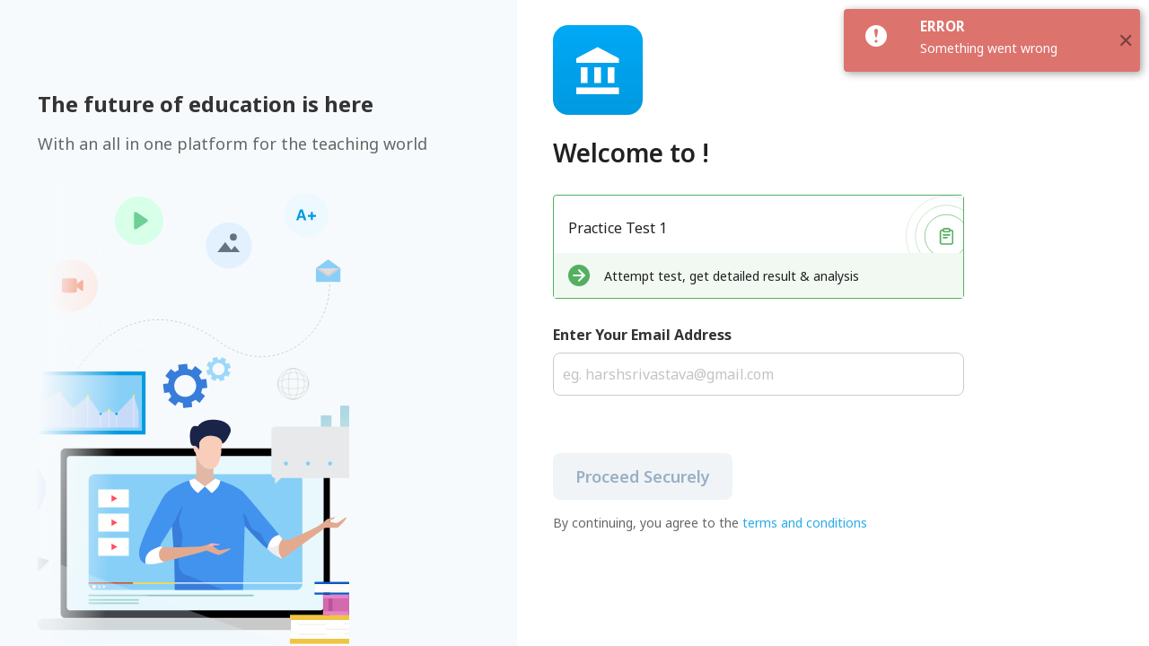

--- FILE ---
content_type: text/css
request_url: https://online-test.classplusapp.com/static/css/main.03c24154.chunk.css
body_size: 1571
content:
:root{--font-family:"Noto Sans",sans-serif}.redux-toastr .toastr .rrt-middle-container,.rrt-confirm-holder .rrt-confirm .rrt-message,.ui.accordion .title:not(.ui),.ui.button,.ui.dropdown,.ui.form input:not([type]),.ui.form input[type=date],.ui.form input[type=datetime-local],.ui.form input[type=email],.ui.form input[type=file],.ui.form input[type=number],.ui.form input[type=password],.ui.form input[type=search],.ui.form input[type=tel],.ui.form input[type=text],.ui.form input[type=time],.ui.form input[type=url],.ui.header,.ui.input input,.ui.menu,.ui.modal>.header,.ui.secondary.vertical.pointing.menu,body,button,h1,h2,h3,h4,h5,input,optgroup,select,textarea{font-family:"Noto Sans",sans-serif;font-family:var(--font-family)}body{margin:0;-webkit-font-smoothing:antialiased;-moz-osx-font-smoothing:grayscale;height:100%}code{font-family:source-code-pro,Menlo,Monaco,Consolas,"Courier New",monospace}*{margin:0;padding:0}.App{text-align:center}.App-logo{height:40vmin;pointer-events:none}@media (prefers-reduced-motion:no-preference){.App-logo{-webkit-animation:App-logo-spin 20s linear infinite;animation:App-logo-spin 20s linear infinite}}.App-header{background-color:#282c34;min-height:100vh;display:flex;flex-direction:column;align-items:center;justify-content:center;font-size:calc(10px + 2vmin);color:#fff}.App-link{color:#61dafb}@-webkit-keyframes App-logo-spin{0%{-webkit-transform:rotate(0deg);transform:rotate(0deg)}to{-webkit-transform:rotate(1turn);transform:rotate(1turn)}}@keyframes App-logo-spin{0%{-webkit-transform:rotate(0deg);transform:rotate(0deg)}to{-webkit-transform:rotate(1turn);transform:rotate(1turn)}}
/*# sourceMappingURL=main.03c24154.chunk.css.map */

--- FILE ---
content_type: text/css
request_url: https://online-test.classplusapp.com/static/css/14.c7dd7669.chunk.css
body_size: 10069
content:
.accountLogin-container{display:flex;flex-direction:column;padding-top:2rem}.accountLogin-heading{font-style:normal;font-weight:700;font-size:28px;line-height:37px;display:flex;align-items:center;color:#343a40;margin:0 0 10px}.accountLogin-subHeading{font-size:14px;font-weight:400;letter-spacing:0;margin-bottom:40px;color:#666}.accountLogin-form{position:relative;display:flex;flex-direction:column;width:60%}.accountLogin-welcome-heading{font-style:normal;font-weight:600;font-size:28px;line-height:37px;display:flex;align-items:center;color:rgba(0,0,0,.87);margin:24px 0 8px}.accountLogin-welcome-container{background:linear-gradient(1turn,#009ae0,#00a9f6);height:100px;width:100px;display:flex;justify-content:center;align-items:center;border-radius:17%}.accountLogin-welcome-logo{max-width:104px;height:auto;max-height:104px}.accountLogin-test-details{border:1px solid #52b060;box-sizing:border-box;border-radius:4px 4px 4px 4px;margin-top:2rem}.accountLogin-test-name{display:flex;align-items:flex-end;justify-content:space-between}.accountLogin-test-name p{text-align:left;margin:16px;font-size:16px;line-height:150%;width:360px}.accountLogin-test-inst{background:#f2f9f3;display:flex;height:50px;justify-content:flex-start;padding:0 16px;align-items:center;text-align:left}.accountLogin-test-inst>div{background-color:#52b060;border-radius:50%;height:24px;width:24px;display:flex;justify-content:center;align-items:center;margin-right:16px}.accountLogin-label{margin:0 0 8px;text-align:left}.accountLogin-input,.accountLogin-label{font-style:normal;font-weight:700;font-size:16px;line-height:24px;color:#333}.accountLogin-input{padding:12px 0 12px 10px;background:#fff;border-radius:8px;outline:none;box-sizing:border-box;height:48px}.accountLogin-mobile-field{display:flex;margin-top:2rem;flex-direction:column;position:relative}.accountLogin-input-mobile{padding-left:60px}.accountLogin-mobile-field-code{border-right:1px solid #c4cdd5;padding:12px;border-radius:8px 0 0 8px;font-style:normal;font-weight:400;font-size:16px;line-height:24px;color:rgba(0,0,0,.87);box-sizing:border-box;height:48px;position:absolute;top:33px}.accountLogin-input::-webkit-input-placeholder{font-style:normal;font-weight:400;font-size:16px;line-height:24px;color:#c4c4c4}.accountLogin-input:-ms-input-placeholder{font-style:normal;font-weight:400;font-size:16px;line-height:24px;color:#c4c4c4}.accountLogin-input::placeholder{font-style:normal;font-weight:400;font-size:16px;line-height:24px;color:#c4c4c4}.accountLogin-button-disabled{background:#f0f4f7;color:#9aafc4}.accountLogin-button-disabled,.accountLogin-button-enabled{display:flex;margin-top:64px;padding:14px 0;align-items:center;justify-content:center;border-radius:8px;font-style:normal;font-weight:600;font-size:18px;line-height:24px;text-align:center;outline:none;cursor:pointer;border:none;width:200px;box-sizing:border-box}.accountLogin-button-enabled{background:#009ae0;color:#9aafc4;color:#fff}.accountLogin-button-enabled:hover{background:#2aabe6}.accountLogin-error{font-size:16px;margin-top:8px;color:#f15123}.accountLogin-error,.accountLogin-type{display:flex;align-items:center;font-style:normal;font-weight:400;line-height:24px}.accountLogin-type{font-size:14px;color:#009ae0;margin-top:16px;cursor:pointer;width:-webkit-max-content;width:max-content}.accountLogin-org-error{display:flex;margin-top:16px}.accountLogin-org-error-text{color:#f15123;margin-left:6px;line-height:14px}.accountLogin-org-status-icon{position:absolute;right:2rem;top:3.5rem}input[type=number]::-webkit-inner-spin-button,input[type=number]::-webkit-outer-spin-button{-webkit-appearance:none}.accountLogin-Different{margin-top:16px;color:#009ae0;cursor:pointer;font-weight:700;font-size:14px}.accountLogin-tnc{display:flex;font-size:14px;margin-top:16px}.accountLogin-tnc-mob{display:flex;font-size:14px;margin-top:16px;justify-content:center;display:none}.accountLogin-tnc-text{color:rgba(0,0,0,.6);font-size:14px}.accountLogin-tnc-link{color:#2aabe6;cursor:pointer}.lockImg{display:none}@media (max-width:630px){.imageViewerDiv table{font-size:10.5px!important}.accountLogin-welcome-container{width:80px;height:80px}.accountLogin-test-name p{width:100%}.account-login-footer{margin-top:4rem;flex-direction:column;width:100%}.accountLogin-button-disabled,.accountLogin-button-enabled{width:100%;margin-top:10px}.accountLogin-tnc{display:none}.accountLogin-tnc-mob{display:flex;flex-wrap:wrap;justify-content:flex-start}.accountLogin-welcome-heading{font-weight:500;font-size:20px;line-height:130%}.accountLogin-container{align-items:flex-start;height:calc(100vh - 80px)}.accountLogin-mobile-field-code{top:32px}.lockImg{display:block;margin-right:12px}.accountLogin-mobile-field{width:100%;flex:1 1}}.otp-subheading{font-size:16px;color:#343a40}.otp-resend{color:#009ae0;cursor:pointer;margin-top:28px;width:40%;font-weight:700}.otp-resend,.otp-waiting{font-size:16px;line-height:24px;display:flex;align-items:center}.otp-waiting{color:rgba(0,0,0,.6);margin-top:36px;width:50%}.otp-button-disabled{background:#f0f4f7;color:#9aafc4}.otp-button-disabled,.otp-button-enabled{display:flex;margin-top:75px;padding:14px 0;align-items:center;justify-content:center;border-radius:8px;font-style:normal;font-weight:600;font-size:18px;line-height:24px;text-align:center;outline:none;cursor:pointer;border:none;width:200px;box-sizing:border-box}.otp-button-enabled{background:#009ae0;color:#9aafc4;color:#fff}.otp-button-enabled:hover{background:#2aabe6;cursor:pointer}@media (max-width:630px){.otp-container{padding-top:2rem}.otp-subheading{display:block!important}.otp-resend{width:70%!important}.otp-waiting{width:70%}.otp-footer{margin-top:15rem;flex-direction:column;justify-content:center}.otp-button-disabled,.otp-button-enabled{width:100%}}.otp-container{display:flex;flex-direction:column;padding-top:60px}.otp-back-button{outline:none;border:none;background:inherit;cursor:pointer;font-style:normal;font-weight:400;font-size:16px;line-height:21px;display:flex;align-items:center;padding:0;color:#333;width:50%}.otp-texts{color:#333;font-weight:700;font-size:16px;text-align:left}.otp-heading{font-weight:700;font-size:28px;line-height:37px;margin:16px 0 8px;color:#343a40;width:90%}.otp-heading,.otp-subheading{font-style:normal;display:flex;align-items:center;text-align:left}.otp-subheading{font-weight:400;font-size:14px;line-height:24px;margin:0 0 15px;color:#666}.register-profile-input{padding:12px 0 12px 10px;background:#fff;border-radius:8px;font-style:normal;font-weight:700;font-size:16px;line-height:24px;color:#333;outline:none;box-sizing:border-box;height:48px;border:1px solid #c4cdd5;width:472px;margin-top:8px}.register-profile-input::-webkit-input-placeholder{font-style:normal;font-weight:400;font-size:16px;line-height:24px;color:#c4c4c4}.register-profile-input:-ms-input-placeholder{font-style:normal;font-weight:400;font-size:16px;line-height:24px;color:#c4c4c4}.register-profile-input::placeholder{font-style:normal;font-weight:400;font-size:16px;line-height:24px;color:#c4c4c4}.otp-text{font-style:normal;font-weight:400;font-size:16px;line-height:24px;margin:0 0 16px;display:flex;align-items:center;color:rgba(0,0,0,.87)}.otp-waiting-web{display:flex}.otp-waiting-mob,.otp-waiting-web{font-size:16px;line-height:24px;color:rgba(0,0,0,.6);width:100%;align-items:center;margin-top:16px}.otp-waiting-mob{display:none}.name-button-disabled{background:#f0f4f7;color:#9aafc4}.name-button-disabled,.name-button-enabled{display:flex;margin-top:75px;padding:14px 0;align-items:center;justify-content:center;border-radius:8px;font-style:normal;font-weight:600;font-size:18px;line-height:24px;text-align:center;outline:none;cursor:pointer;border:none;width:200px;box-sizing:border-box}.name-button-enabled{background:#009ae0;color:#9aafc4;color:#fff}.name-button-enabled:hover{background:#2aabe6;cursor:pointer}.otp-error{display:flex;align-items:center;font-style:normal;font-weight:400;font-size:16px;line-height:24px;margin-top:8px;color:#f15123}.register-profile-mobile-field{display:flex;flex-direction:column;position:relative;margin-top:30px}.otp-sent-detail{font-weight:700;margin-left:5px;color:#343a40}.register-profile-mobile-field-code{border-right:1px solid #c4cdd5;padding:12px;border-radius:8px 0 0 8px;font-style:normal;font-weight:400;font-size:16px;line-height:24px;color:rgba(0,0,0,.87);box-sizing:border-box;height:48px;position:absolute;bottom:0}.register-profile-input-mobile{padding-left:60px}.register-profile-input-email{padding-left:10px}.register-error{display:flex;align-items:center;font-style:normal;font-weight:400;font-size:16px;line-height:24px;margin-top:8px;color:#f15123}@media (max-width:630px){.otp-container{padding-top:32px}.otp-subheading{flex-direction:column;align-items:flex-start}.otp-resend{width:70%!important}.otp-waiting-web{display:none}.otp-waiting-mob{display:flex;justify-content:center;margin-bottom:5px}.register-profile-input{width:100%}.name-button-disabled,.name-button-enabled{margin-top:0;width:100%}.name-footer{margin-top:15rem;flex-direction:column;justify-content:center}}.no-internet-card{position:fixed;background:#fff;box-shadow:0 2px 12px rgba(0,0,0,.25);border-radius:8px;top:12%;display:flex;z-index:100;padding:11px 40px;left:50%;-webkit-transform:translateX(-50%);transform:translateX(-50%);display:none}.no-internet-text{color:#000;font-weight:600;font-size:16px;line-height:49px}.login-container{display:flex;height:100vh}.login-left{width:45%;background:#f7fafc;align-items:flex-end}.login-left,.login-left-content{display:flex;flex-direction:column}.login-left-content{padding:100px 100px 0 0;align-items:flex-start;justify-content:center}.login-left-heading{font-weight:700;font-size:24px;line-height:32px;margin:0 0 16px;color:#333}.login-left-heading,.login-left-subheading{font-style:normal;display:flex;align-items:center}.login-left-subheading{margin:0 0 32px;font-weight:400;font-size:18px;line-height:24px;color:#666}.login-right{background:#fff;display:flex;flex-direction:column;padding:0 40px}@media (max-width:630px){.login-left{display:none}.login-right{width:100%;padding:0 24px}}
/*# sourceMappingURL=14.c7dd7669.chunk.css.map */

--- FILE ---
content_type: image/svg+xml
request_url: https://online-test.classplusapp.com/static/media/arrow-right.62c85a9e.svg
body_size: 234
content:
<svg width="20" height="20" viewBox="0 0 20 20" fill="none" xmlns="http://www.w3.org/2000/svg">
<path d="M4.16675 9.99963H15.8334" stroke="white" stroke-width="2" stroke-linecap="round" stroke-linejoin="round"/>
<path d="M10 4.16602L15.8333 9.99935L10 15.8327" stroke="white" stroke-width="2" stroke-linecap="round" stroke-linejoin="round"/>
</svg>


--- FILE ---
content_type: application/javascript
request_url: https://online-test.classplusapp.com/static/js/14.e1628543.chunk.js
body_size: 53122
content:
(this["webpackJsonpfree-test"]=this["webpackJsonpfree-test"]||[]).push([[14],{125:function(e,t,n){"use strict";n.d(t,"b",(function(){return o}));var a={apiUrl:"https://cms-gcp.classplusapp.com/student/api/v2",wlUrl:"https://api.classplusapp.com",apiUrlTutor:"https://cms-gcp.classplusapp.com/tutor/api/v2",apiUrlStudent:"https://cms-gcp.classplusapp.com/student/api/v2",baseUrlDeployment:"https://online-test.classplusapp.com",studentUrlDeployment:"https://student-cms.classplusapp.com"};a.apiUrl="https://cms-gcp.classplusapp.com/student/api/v2",a.wlUrl="https://api.classplusapp.com",a.apiUrlTutor="https://cms-gcp.classplusapp.com/tutor/api/v2",a.apiUrlStudent="https://cms-gcp.classplusapp.com/student/api/v2",a.baseUrlDeployment="https://online-test.classplusapp.com",a.studentUrlDeployment="https://student-cms.classplusapp.com",t.a={API_URL:null===a||void 0===a?void 0:a.apiUrl,WL_URL:null===a||void 0===a?void 0:a.wlUrl,API_URL_TUTOR:null===a||void 0===a?void 0:a.apiUrlTutor,API_URL_STUDENT:null===a||void 0===a?void 0:a.apiUrlStudent,DEPLOY_URL:null===a||void 0===a?void 0:a.baseUrlDeployment,STUDENT_URL:null===a||void 0===a?void 0:a.studentUrlDeployment};var o=function(e,t){console.log("TB_TEST"===t?"UTIL_WEBVIEW,".concat(e.url):e.isUrl?"UTIL_TEST,".concat(e.url):"UTIL_WEBVIEW,".concat(null===a||void 0===a?void 0:a.baseUrlDeployment).concat(e.url),"internalWebview",e);var n={};"TB_TEST"===t?(n.screen="UTIL_WEBVIEW",n.paramOne="".concat(e.url)):e.isUrl?(n.screen="UTIL_TEST",n.paramOne="".concat(e.url)):(n.screen="UTIL_WEBVIEW",n.paramOne="".concat(null===a||void 0===a?void 0:a.baseUrlDeployment).concat(e.url)),console.log("JSON.stringify(response)",JSON.stringify(n)),window&&window.mobile&&window.mobile.onDeeplinkExecutedV2&&window.mobile.onDeeplinkExecutedV2(JSON.stringify(n)),window&&window.webkit&&window.webkit.messageHandlers&&window.webkit.messageHandlers.onDeeplinkExecutedV2&&window.webkit.messageHandlers.onDeeplinkExecutedV2.postMessage(JSON.stringify(n))}},126:function(e,t,n){"use strict";n.d(t,"a",(function(){return c}));var a=n(47);var o=n(30),r=n(48);function c(e,t){return Object(a.a)(e)||function(e,t){var n=null==e?null:"undefined"!==typeof Symbol&&e[Symbol.iterator]||e["@@iterator"];if(null!=n){var a,o,r=[],c=!0,i=!1;try{for(n=n.call(e);!(c=(a=n.next()).done)&&(r.push(a.value),!t||r.length!==t);c=!0);}catch(s){i=!0,o=s}finally{try{c||null==n.return||n.return()}finally{if(i)throw o}}return r}}(e,t)||Object(o.a)(e,t)||Object(r.a)()}},129:function(e,t,n){"use strict";n.d(t,"j",(function(){return g})),n.d(t,"g",(function(){return m})),n.d(t,"e",(function(){return h})),n.d(t,"f",(function(){return b})),n.d(t,"a",(function(){return O})),n.d(t,"b",(function(){return j})),n.d(t,"d",(function(){return y})),n.d(t,"c",(function(){return E})),n.d(t,"h",(function(){return T})),n.d(t,"i",(function(){return v})),n.d(t,"k",(function(){return x}));var a=n(0),o=n(2),r=n(28),c=n(138),i=n(125),s=n(29),l={GET_CMS_TOKEN:{url:function(e){return"/user/wl-login/"},method:"GET",params:[]},GET_TESTLIST:{url:function(e){var t="";return e.search&&(t="&search=".concat(e.search)),"/shared-test/sharable-list?limit=".concat(e.limit,"&offset=").concat(e.offset).concat(t)},method:"GET",params:[]},GET_FREE_TESTLIST:{url:function(e){var t="";return e.search&&(t="&search=".concat(e.search)),"/shared-test/list?limit=".concat(e.limit,"&offset=").concat(e.offset).concat(t)},method:"GET",params:[]},GET_TEST_DETAILS:{url:function(e){return"/shared-test/test/".concat(e)},method:"GET",params:[]},UPDATE_SHARE_TEST:{url:function(e){return"/shared-test/update/".concat(e)},method:"PATCH",params:[]},CREATE_SHARE_TEST:{url:function(){return"/shared-test/create"},method:"POST",params:[]},REGISTER_USER:{url:function(){return"/v2/users/register"},method:"POST",params:[]},FETCH_TEST_STATS:{url:function(){return"/stats/test"},method:"GET",params:[]}},u=n(39),d=n.n(u),p=n(31),f=(Object(r.j)(window.location.search).token,null),g=function(e){return{type:o.p,payload:{data:e}}},m=function(e){return function(t,n){var c=n(),u=Object(r.j)(window.location.search);u=u.token,t({type:o.o,payload:!0}),d.a.get("".concat(i.a.API_URL_TUTOR).concat(l.GET_TESTLIST.url(e)),{headers:{"x-access-token":c.loginReducer.tutorSideToken||u}}).then((function(n){t({type:o.C,payload:Object(a.a)(Object(a.a)({},n.data.data),{},{offset:e.offset,search:e.search})}),c.loginReducer.tutorSideToken||t({type:o.H,payload:{tutorSideToken:u}})})).catch((function(e){t({type:o.o,payload:!1}),console.log("errr",e),s.toastr.error("ERROR",e.response.data.message)}))}},h=function(e){return function(t,n){var r=n();t({type:o.o,payload:!0}),d.a.get("".concat(i.a.API_URL_TUTOR).concat(l.GET_FREE_TESTLIST.url(e)),{headers:{"x-access-token":r.loginReducer.tutorSideToken}}).then((function(n){e.search||0!=n.data.data.count?t({type:o.n,payload:Object(a.a)(Object(a.a)({},n.data.data),{},{offset:e.offset,search:e.search})}):t({type:o.p,payload:{data:"SetNoFreeTest"}})})).catch((function(e){t({type:o.o,payload:!1}),console.log("errr",e),s.toastr.error("ERROR",e.response.data.message)}))}},b=function(e,t,n){return function(a,c){var s=c(),u=Object(r.j)(window.location.search).token;a({type:o.o,payload:!0}),d.a.get("".concat(i.a.API_URL_TUTOR).concat(l.GET_TEST_DETAILS.url(e)),{headers:{"x-access-token":s.loginReducer.tutorSideToken||u}}).then((function(e){a({type:o.D,payload:{data:e.data.data,bottomDrawer:n}})})).catch((function(n){var r,c,i;a({type:o.D,payload:{data:{_id:e,testName:t,isNew:!0,testType:(null===n||void 0===n||null===(r=n.response)||void 0===r||null===(c=r.data)||void 0===c||null===(i=c.data)||void 0===i?void 0:i.testType)||!1}}}),a({type:o.o,payload:!1})}))}},O=function(e,t){return function(n,u){var g=u(),m=Object(r.j)(window.location.search).token;if(g.freeTestReducer.testDetails.isNew)clearTimeout(f),f=setTimeout((function(){n(function(e){return function(t,n){var c=n(),u=c.freeTestReducer.testDetails._id,f=Object(a.a)(Object(a.a)({},e),{},{testId:u}),g=Object(r.j)(window.location.search).token;d.a.post("".concat(i.a.API_URL_TUTOR).concat(l.CREATE_SHARE_TEST.url()),f,{headers:{"x-access-token":c.loginReducer.tutorSideToken||g}}).then((function(e){s.toastr.success(p.a.t("store.actions.freeTestAction.success","SUCCESS"),e.data.message),t({type:o.D,payload:{data:e.data.data}}),t({type:o.I,flag:!0})})).catch((function(e){s.toastr.error("Error",e.response.data.message)}))}}(e))}),1e3);else{var h=t||g.freeTestReducer.testDetails._id;d.a.patch("".concat(i.a.API_URL_TUTOR).concat(l.UPDATE_SHARE_TEST.url(h)),e,{headers:{"x-access-token":g.loginReducer.tutorSideToken||m}}).then((function(t){e.isRemoved?(n(c.addTimedToaster({text:p.a.t("store.actions.freeTestAction.testRemoved","Test removed from free tests successfully!")})),setTimeout((function(){window.location.href=window.location.href}),3e3)):(n({type:o.D,payload:{data:t.data.data}}),e.hasOwnProperty("isRemoved")&&0==e.isRemoved?(s.toastr.success(p.a.t("store.actions.freeTestAction.success","SUCCESS"),t.data.message),n({type:o.I,flag:!0})):(s.toastr.success(p.a.t("store.actions.freeTestAction.success","SUCCESS"),p.a.t("store.actions.freeTestAction.freeTestEdit","Free Test edited successfully")),setTimeout((function(){window.history.go(-2)}),3e3)))})).catch((function(e){s.toastr.error("Error",e.response.data.message)}))}}},j=function(e){return{type:o.l,changeObj:e}},y=function(e){return function(t,n){var r=n();d()({method:"POST",url:"".concat(i.a.API_URL_STUDENT,"/stats/test"),data:{sharedTestId:e.sharedTestId,limit:e.limit,offset:e.offset},headers:{"x-cms-access-token":r.loginReducer.studentSideToken?r.loginReducer.studentSideToken:e.token}}).then((function(n){t({type:o.E,payload:Object(a.a)(Object(a.a)({},n.data.data),{},{offset:e.offset,search:e.search})})})).catch((function(e){s.toastr.error("ERROR",e.response.data.message)}))}},E=function(e){return function(t,n){var a=n();d()({method:"POST",url:"".concat(i.a.API_URL_STUDENT,"/stats/leaderboard"),data:{sharedTestId:e.sharedTestId},headers:{"x-cms-access-token":a.loginReducer.studentSideToken?a.loginReducer.studentSideToken:e.token}}).then((function(e){t({type:o.s,payload:e.data.data})})).catch((function(e){s.toastr.error("ERROR",e.response.data.message)}))}},T=function(e){return{type:o.h,payload:e}},v=function(e){return{type:o.j,flag:e}},x=function(e){return{type:o.I,flag:e}}},131:function(e,t,n){"use strict";n.d(t,"b",(function(){return u})),n.d(t,"a",(function(){return d})),n.d(t,"c",(function(){return p})),n.d(t,"d",(function(){return f}));var a=n(0),o=n(2),r=n(125),c=n(29),i={ATTEMPTED_TEST_LIST:{url:function(e){var t="";return e.search&&(t="&search=".concat(e.search)),"/shared-test/attempted-list?limit=".concat(e.limit,"&offset=").concat(e.offset).concat(t)},method:"GET",params:[]},FREE_TEST_LIST:{url:function(e){var t="",n="";return e.search&&(t="&search=".concat(e.search)),e.isUpcoming&&(n="&isUpcoming=true"),"/shared-test/free-list?limit=".concat(e.limit,"&offset=").concat(e.offset).concat(t).concat(n)},method:"GET",params:[]},STUDENT_TEST_DETAILS:{url:function(e){return"/stats/student-test"},method:"GET",params:[]}},s=n(39),l=n.n(s),u=function(e){return function(t,n){var s=n();t({type:o.q,payload:!0}),l()({method:"GET",url:"".concat(r.a.API_URL_STUDENT).concat(i.FREE_TEST_LIST.url(e)),headers:{"x-cms-access-token":s.loginReducer.studentSideToken?s.loginReducer.studentSideToken:e.token}}).then((function(n){e.isUpcoming?(console.log(n.data.data),t({type:o.z,payload:Object(a.a)(Object(a.a)({},n.data.data),{},{offset:e.offset,search:e.search})})):t({type:o.y,payload:Object(a.a)(Object(a.a)({},n.data.data),{},{offset:e.offset,search:e.search})})})).catch((function(e){t({type:o.r,payload:!1}),c.toastr.error("ERROR",e.response.data.message)}))}},d=function(e){return function(t,n){var s=n();t({type:o.r,payload:!0}),l()({method:"GET",url:"".concat(r.a.API_URL_STUDENT).concat(i.ATTEMPTED_TEST_LIST.url(e)),headers:{"x-cms-access-token":s.loginReducer.studentSideToken?s.loginReducer.studentSideToken:e.token}}).then((function(n){t({type:o.x,payload:Object(a.a)(Object(a.a)({},n.data.data),{},{offset:e.offset,search:e.search})})})).catch((function(e){t({type:o.r,payload:!1}),c.toastr.error("ERROR",e.response.data.message)}))}},p=function(e){return function(t,n){n();t({type:o.r,payload:!0}),l()({method:"POST",url:"".concat(r.a.API_URL_STUDENT).concat(i.STUDENT_TEST_DETAILS.url(e)),data:{sharedTestId:e.batchTestId},headers:{"x-cms-access-token":e.token}}).then((function(e){t({type:o.B,payload:Object(a.a)({},e.data.data)})})).catch((function(e){t({type:o.r,payload:!1}),c.toastr.error("ERROR",e.response.data.message)}))}},f=function(e){return{type:o.c,payload:e}}},134:function(e,t,n){"use strict";n.d(t,"e",(function(){return m})),n.d(t,"h",(function(){return h})),n.d(t,"g",(function(){return b})),n.d(t,"j",(function(){return O})),n.d(t,"m",(function(){return j})),n.d(t,"d",(function(){return y})),n.d(t,"i",(function(){return E})),n.d(t,"l",(function(){return T})),n.d(t,"f",(function(){return v})),n.d(t,"a",(function(){return x})),n.d(t,"b",(function(){return R})),n.d(t,"c",(function(){return S})),n.d(t,"k",(function(){return A}));var a=n(0),o=n(2),r=n(29),c=n(39),i=n.n(c),s=n(131),l=n(129),u={GET_ORG:{url:function(e){return"/shared-test/init/".concat(e)},method:"GET",params:[]},ORG_TYPE:{url:function(){return"/orgDetails"},method:"GET",params:[]},ORG_NAME:{url:function(e){return"/v2/orgs/".concat(e)},method:"GET",params:[]},LOGIN_TYPE:{url:function(e){return"/v2/org/settings/login/".concat(e)},method:"GET",params:[]},VERIFY_ORGCODE:{url:function(e){return"/v2/orgs/".concat(e)},method:"GET",params:[]},GENERATE_OTP:{url:function(e){return e?"/v2/otp/retry":"/v2/otp/generate"},method:"POST",params:[]},VERIFY_OTP:{url:function(){return"/v2/users/verify"},method:"POST",params:[]},REGISTER_USER:{url:function(){return"/v2/users/register"},method:"POST",params:[]},APPEAR_TEST:{url:function(e){return"/shared-test/appear/".concat(e)},method:"GET",params:[]},GET_CMS_TOKEN:{url:function(){return"/v3/cms/token"},method:"GET",paramS:[]},GET_STUDENT_SIDE_TOKEN:{url:function(){return"/v3/cms/token"},method:"GET",params:[]},GET_TUTOR_SIDE_TOKEN:{url:function(){return"/user/wl-login/"},method:"GET",params:[]},WL_REFRESH_ACCESS_TOKEN:{url:function(){return"/users/refreshAccessToken"},method:"POST",params:[]},GET_COUNTRY_DETAILS:{url:function(e){return"/v2/org/settings/login/?orgId=".concat(e)},method:"GET",params:[]}},d=n(125),p=n(46),f=n(28),g=Object(f.j)(window.location.search).testId,m=function(){return function(e,t){i.a.get("".concat(d.a.API_URL_TUTOR).concat(u.GET_ORG.url(g))).then((function(t){t.data.data&&t.data.data.organization&&t.data.data.organization.code&&(i.a.get("".concat(d.a.WL_URL).concat(u.ORG_NAME.url(t.data.data.organization.code))).then((function(t){e({type:o.v,payload:{data:t.data.data}})})).catch((function(e){r.toastr.error("ERROR","Something went wrong")})),i.a.get("".concat(d.a.WL_URL).concat(u.GET_COUNTRY_DETAILS.url(t.data.data.organization.id))).then((function(t){console.log("res",t),e({type:o.k,payload:{data:t.data.data}})})).catch((function(e){console.log(e),r.toastr.error("ERROR",e.response.data.message)}))),e({type:o.u,payload:{data:t.data.data}})})).catch((function(e){r.toastr.error("ERROR","Something went wrong")}))}},h=function(e){return{type:o.t,payload:e}},b=function(e){return{type:o.m,payload:e}},O=function(e){return{type:o.i,payload:e}},j=function(e){return{type:o.J,payload:e}},y=function(e){return function(t,n){var a=(new Date).getTime();i.a.post("".concat(d.a.WL_URL).concat(u.GENERATE_OTP.url(e.retry)),e,{headers:{"Api-Version":18,"device-id":a}}).then((function(e){r.toastr.success("SUCCESSFULLY","OTP Sent Successfully"),t({type:o.d,payload:{generateOtp:e.data.data}})})).catch((function(e){r.toastr.error("ERROR","Something went wrong")}))}},E=function(e){return{type:o.w,payload:e}},T=function(e){return function(t,n){i.a.post("".concat(d.a.WL_URL).concat(u.VERIFY_OTP.url()),e,{headers:{"Api-Version":18}}).then((function(e){if(e&&(200==e.status||201==e.status))if(e.data.data&&2==e.data.data.user.type)r.toastr.warning("Error","You are registered as parent, only students can attempt test");else if(e.data.data&&3==e.data.data.user.type)r.toastr.warning("Error","You are registered as Tutor, only students can attempt test");else{r.toastr.success("SUCCESSFULLY","OTP Verified Successfully");var n=e.data.data;!n.user.exists||n.user.exists&&0==n.user.signedUp?t({type:o.i,payload:"Register"}):t({type:o.L,payload:{verifyOtp:e.data.data,verifyOtpError:!1}})}})).catch((function(e){r.toastr.error("ERROR",e.response.data.message),t({type:o.K,payload:{verifyOtp:e.response.data.message,verifyOtpError:!0}})}))}},v=function(e){return function(t,n){i.a.post("".concat(d.a.WL_URL).concat(u.REGISTER_USER.url()),e,{headers:{"Api-Version":18}}).then((function(e){!e||200!=e.status&&201!=e.status||(r.toastr.success("SUCCESSFULLY","Registered Successfully"),t({type:o.f,payload:{registerUserError:!1,registerUser:e.data.data}}))})).catch((function(e){r.toastr.error("ERROR","Something went wrong"),t({type:o.e,payload:{registerUserError:!0,registerUser:e.response.data.message}})}))}},x=function(){return function(e,t){var n=p.a.getState(),c=new URLSearchParams(window.location.search),s=n.loginReducer.testId||c.get("testId"),l=localStorage.getItem("data")&&JSON.parse(localStorage.getItem("data")).token;i.a.get("".concat(d.a.WL_URL).concat(u.GET_CMS_TOKEN.url(s)),{headers:{"x-access-token":l}}).then((function(t){var n=t.data.data.token;i.a.get("".concat(d.a.API_URL_STUDENT).concat(u.APPEAR_TEST.url(s)),{headers:{"x-cms-access-token":n}}).then((function(t){e({type:o.F,payload:{data:t.data.data,isTestStarted:0}})})).catch((function(t){r.toastr.error("ERROR",t.response.data.message),t&&404!==t.response.status&&e({type:o.G,payload:{data:t.response.data.data,isTestStarted:t.response.data.data.testStatus}})}))})).catch((function(e){if(e&&401!==e.response.status)r.toastr.error("Error",e.response.data.message);else{var t=localStorage.getItem("data")&&JSON.parse(localStorage.getItem("data")).refreshToken;i.a.post("".concat(d.a.WL_URL).concat(u.WL_REFRESH_ACCESS_TOKEN.url()),{refreshToken:t},{headers:{"Api-Version":18}}).then((function(e){var t=JSON.parse(localStorage.getItem("data"));t=Object(a.a)(Object(a.a)({},t),{},{token:e.data.data.token,tokenExpiryTime:e.data.data.tokenExpiryTime}),window.localStorage.setItem("data",JSON.stringify(t)),window.location.href=window.location.href.replace("/attempt","")})).catch((function(e){window.localStorage.clear(),window.location.href=window.location.href.replace("/attempt","")}))}}))}},R=function(e){return function(t,n){i()({method:"GET",url:"".concat(d.a.WL_URL).concat(u.GET_STUDENT_SIDE_TOKEN.url()),headers:{"x-access-token":e.token}}).then((function(n){t({type:o.A,payload:{wlToken:e.token,studentSideToken:n.data.data.token}}),e.isStudent&&(t(s.b({limit:10,offset:0})),t(s.a({limit:10,offset:0})),t(s.b({limit:10,offset:0,isUpcoming:!0})))})).catch((function(e){r.toastr.error("ERROR","Something went wrong")}))}},S=function(e,t){return function(n,a){i()({method:"GET",url:"".concat(d.a.API_URL_TUTOR).concat(u.GET_TUTOR_SIDE_TOKEN.url(e)),headers:{"x-wl-access-token":e.token}}).then((function(t){n({type:o.H,payload:{wlToken:e.token,tutorSideToken:t.data.data.token}}),n(l.e({limit:10,offset:0}))})).catch((function(n){console.log(n),n&&404==n.response.status?t.replace("/notFound?&token=".concat(e.token)):r.toastr.error("ERROR",n.response.data.message)}))}},A=function(e){return function(t,n){var a=p.a.getState();i.a.get("".concat(d.a.API_URL_STUDENT).concat(u.APPEAR_TEST.url(e.testId),"/?reAttempt=").concat(e.isAttempted),{headers:{"x-cms-access-token":a.loginReducer.studentSideToken?a.loginReducer.studentSideToken:e.token}}).then((function(e){t({type:o.F,payload:{data:e.data.data,isTestStarted:0,isStudent:!0}});var n=e.data.data&&e.data.data.URL+"&testId=".concat(e.data.data.testId);Object(d.b)({url:"".concat(n),isUrl:!0})})).catch((function(e){r.toastr.error("ERROR",e.response.data.message),e&&404!==e.response.status&&t({type:o.F,payload:{data:e.response.data.data,isTestStarted:e.response.data.data.testStatus,isStudent:!0}})}))}}},138:function(e,t,n){"use strict";n.r(t),n.d(t,"addToaster",(function(){return o})),n.d(t,"removeToaster",(function(){return r})),n.d(t,"addTimedToaster",(function(){return c})),n.d(t,"clearAll",(function(){return i}));var a=n(2),o=function(e){return{toaster:e,type:a.a}},r=function(e){return{id:e,type:a.g}},c=function(e){var t=arguments.length>1&&void 0!==arguments[1]?arguments[1]:4e3;return function(n){n(o(e)),console.log("DWdw"),t&&setTimeout((function(){n(r(e.id))}),t)}},i=function(){return{type:a.b}}},153:function(e,t,n){var a=n(154);e.exports=function(e,t){if(null==e)return{};var n,o,r=a(e,t);if(Object.getOwnPropertySymbols){var c=Object.getOwnPropertySymbols(e);for(o=0;o<c.length;o++)n=c[o],t.indexOf(n)>=0||Object.prototype.propertyIsEnumerable.call(e,n)&&(r[n]=e[n])}return r},e.exports.__esModule=!0,e.exports.default=e.exports},154:function(e,t){e.exports=function(e,t){if(null==e)return{};var n,a,o={},r=Object.keys(e);for(a=0;a<r.length;a++)n=r[a],t.indexOf(n)>=0||(o[n]=e[n]);return o},e.exports.__esModule=!0,e.exports.default=e.exports},155:function(e,t){function n(t){return e.exports=n="function"==typeof Symbol&&"symbol"==typeof Symbol.iterator?function(e){return typeof e}:function(e){return e&&"function"==typeof Symbol&&e.constructor===Symbol&&e!==Symbol.prototype?"symbol":typeof e},e.exports.__esModule=!0,e.exports.default=e.exports,n(t)}e.exports=n,e.exports.__esModule=!0,e.exports.default=e.exports},156:function(e,t){e.exports={area:!0,base:!0,br:!0,col:!0,embed:!0,hr:!0,img:!0,input:!0,link:!0,meta:!0,param:!0,source:!0,track:!0,wbr:!0}},232:function(e,t,n){"use strict";n.d(t,"a",(function(){return D}));var a=n(153),o=n.n(a),r=n(155),c=n.n(r),i=n(32),s=n.n(i),l=n(1),u=n.n(l),d=n(156),p=n.n(d),f=/\s([^'"/\s><]+?)[\s/>]|([^\s=]+)=\s?(".*?"|'.*?')/g;function g(e){var t={type:"tag",name:"",voidElement:!1,attrs:{},children:[]},n=e.match(/<\/?([^\s]+?)[/\s>]/);if(n&&(t.name=n[1],(p.a[n[1]]||"/"===e.charAt(e.length-2))&&(t.voidElement=!0),t.name.startsWith("!--"))){var a=e.indexOf("--\x3e");return{type:"comment",comment:-1!==a?e.slice(4,a):""}}for(var o=new RegExp(f),r=null;null!==(r=o.exec(e));)if(r[0].trim())if(r[1]){var c=r[1].trim(),i=[c,""];c.indexOf("=")>-1&&(i=c.split("=")),t.attrs[i[0]]=i[1],o.lastIndex--}else r[2]&&(t.attrs[r[2]]=r[3].trim().substring(1,r[3].length-1));return t}var m=/<[a-zA-Z0-9\-\!\/](?:"[^"]*"|'[^']*'|[^'">])*>/g,h=/^\s*$/,b=Object.create(null);function O(e,t){switch(t.type){case"text":return e+t.content;case"tag":return e+="<"+t.name+(t.attrs?function(e){var t=[];for(var n in e)t.push(n+'="'+e[n]+'"');return t.length?" "+t.join(" "):""}(t.attrs):"")+(t.voidElement?"/>":">"),t.voidElement?e:e+t.children.reduce(O,"")+"</"+t.name+">";case"comment":return e+"\x3c!--"+t.comment+"--\x3e"}}var j={parse:function(e,t){t||(t={}),t.components||(t.components=b);var n,a=[],o=[],r=-1,c=!1;if(0!==e.indexOf("<")){var i=e.indexOf("<");a.push({type:"text",content:-1===i?e:e.substring(0,i)})}return e.replace(m,(function(i,s){if(c){if(i!=="</"+n.name+">")return;c=!1}var l,u="/"!==i.charAt(1),d=i.startsWith("\x3c!--"),p=s+i.length,f=e.charAt(p);if(d){var m=g(i);return r<0?(a.push(m),a):((l=o[r]).children.push(m),a)}if(u&&(r++,"tag"===(n=g(i)).type&&t.components[n.name]&&(n.type="component",c=!0),n.voidElement||c||!f||"<"===f||n.children.push({type:"text",content:e.slice(p,e.indexOf("<",p))}),0===r&&a.push(n),(l=o[r-1])&&l.children.push(n),o[r]=n),(!u||n.voidElement)&&(r>-1&&(n.voidElement||n.name===i.slice(2,-1))&&(r--,n=-1===r?a:o[r]),!c&&"<"!==f&&f)){l=-1===r?a:o[r].children;var b=e.indexOf("<",p),O=e.slice(p,-1===b?void 0:b);h.test(O)&&(O=" "),(b>-1&&r+l.length>=0||" "!==O)&&l.push({type:"text",content:O})}})),a},stringify:function(e){return e.reduce((function(e,t){return e+O("",t)}),"")}},y="".replace,E=/&(?:amp|#38|lt|#60|gt|#62|apos|#39|quot|#34);/g,T={"&amp;":"&","&#38;":"&","&lt;":"<","&#60;":"<","&gt;":">","&#62;":">","&apos;":"'","&#39;":"'","&quot;":'"',"&#34;":'"'};function v(e){return T[e]}var x=n(21),R=n(22),S=["format"],A=["children","count","parent","i18nKey","tOptions","values","defaults","components","ns","i18n","t","shouldUnescape"];function N(e,t){var n=Object.keys(e);if(Object.getOwnPropertySymbols){var a=Object.getOwnPropertySymbols(e);t&&(a=a.filter((function(t){return Object.getOwnPropertyDescriptor(e,t).enumerable}))),n.push.apply(n,a)}return n}function U(e){for(var t=1;t<arguments.length;t++){var n=null!=arguments[t]?arguments[t]:{};t%2?N(Object(n),!0).forEach((function(t){s()(e,t,n[t])})):Object.getOwnPropertyDescriptors?Object.defineProperties(e,Object.getOwnPropertyDescriptors(n)):N(Object(n)).forEach((function(t){Object.defineProperty(e,t,Object.getOwnPropertyDescriptor(n,t))}))}return e}function w(e,t){if(!e)return!1;var n=e.props?e.props.children:e.children;return t?n.length>0:!!n}function L(e){return e?e&&e.children?e.children:e.props&&e.props.children:[]}function k(e){return Array.isArray(e)?e:[e]}function C(e,t){if(!e)return"";var n="",a=k(e),r=t.transKeepBasicHtmlNodesFor||[];return a.forEach((function(e,a){if("string"===typeof e)n+="".concat(e);else if(u.a.isValidElement(e)){var i=Object.keys(e.props).length,s=r.indexOf(e.type)>-1,l=e.props.children;if(!l&&s&&0===i)n+="<".concat(e.type,"/>");else if(l||s&&0===i)if(e.props.i18nIsDynamicList)n+="<".concat(a,"></").concat(a,">");else if(s&&1===i&&"string"===typeof l)n+="<".concat(e.type,">").concat(l,"</").concat(e.type,">");else{var d=C(l,t);n+="<".concat(a,">").concat(d,"</").concat(a,">")}else n+="<".concat(a,"></").concat(a,">")}else if(null===e)Object(R.c)("Trans: the passed in value is invalid - seems you passed in a null child.");else if("object"===c()(e)){var p=e.format,f=o()(e,S),g=Object.keys(f);if(1===g.length){var m=p?"".concat(g[0],", ").concat(p):g[0];n+="{{".concat(m,"}}")}else Object(R.c)("react-i18next: the passed in object contained more than one variable - the object should look like {{ value, format }} where format is optional.",e)}else Object(R.c)("Trans: the passed in value is invalid - seems you passed in a variable like {number} - please pass in variables for interpolation as full objects like {{number}}.",e)})),n}function I(e,t,n,a,o,r){if(""===t)return[];var i=a.transKeepBasicHtmlNodesFor||[],s=t&&new RegExp(i.join("|")).test(t);if(!e&&!s)return[t];var l={};!function e(t){k(t).forEach((function(t){"string"!==typeof t&&(w(t)?e(L(t)):"object"!==c()(t)||u.a.isValidElement(t)||Object.assign(l,t))}))}(e);var d=j.parse("<0>".concat(t,"</0>")),p=U(U({},l),o);function f(e,t,n){var a=L(e),o=m(a,t.children,n);return function(e){return"[object Array]"===Object.prototype.toString.call(e)&&e.every((function(e){return u.a.isValidElement(e)}))}(a)&&0===o.length?a:o}function g(e,t,n,a,o){e.dummy&&(e.children=t),n.push(u.a.cloneElement(e,U(U({},e.props),{},{key:a}),o?void 0:t))}function m(t,o,l){var d=k(t);return k(o).reduce((function(t,o,h){var b,O=o.children&&o.children[0]&&o.children[0].content&&n.services.interpolator.interpolate(o.children[0].content,p,n.language);if("tag"===o.type){var j=d[parseInt(o.name,10)];!j&&1===l.length&&l[0][o.name]&&(j=l[0][o.name]),j||(j={});var T=0!==Object.keys(o.attrs).length?function(e,t){var n=U({},t);return n.props=Object.assign(e.props,t.props),n}({props:o.attrs},j):j,x=u.a.isValidElement(T),R=x&&w(o,!0)&&!o.voidElement,S=s&&"object"===c()(T)&&T.dummy&&!x,A="object"===c()(e)&&null!==e&&Object.hasOwnProperty.call(e,o.name);if("string"===typeof T){var N=n.services.interpolator.interpolate(T,p,n.language);t.push(N)}else if(w(T)||R){g(T,f(T,o,l),t,h)}else if(S){var L=m(d,o.children,l);t.push(u.a.cloneElement(T,U(U({},T.props),{},{key:h}),L))}else if(Number.isNaN(parseFloat(o.name))){if(A)g(T,f(T,o,l),t,h,o.voidElement);else if(a.transSupportBasicHtmlNodes&&i.indexOf(o.name)>-1)if(o.voidElement)t.push(u.a.createElement(o.name,{key:"".concat(o.name,"-").concat(h)}));else{var k=m(d,o.children,l);t.push(u.a.createElement(o.name,{key:"".concat(o.name,"-").concat(h)},k))}else if(o.voidElement)t.push("<".concat(o.name," />"));else{var C=m(d,o.children,l);t.push("<".concat(o.name,">").concat(C,"</").concat(o.name,">"))}}else if("object"!==c()(T)||x)1===o.children.length&&O?t.push(u.a.cloneElement(T,U(U({},T.props),{},{key:h}),O)):t.push(u.a.cloneElement(T,U(U({},T.props),{},{key:h})));else{var I=o.children[0]?O:null;I&&t.push(I)}}else if("text"===o.type){var D=a.transWrapTextNodes,P=r?(b=n.services.interpolator.interpolate(o.content,p,n.language),y.call(b,E,v)):n.services.interpolator.interpolate(o.content,p,n.language);D?t.push(u.a.createElement(D,{key:"".concat(o.name,"-").concat(h)},P)):t.push(P)}return t}),[])}return L(m([{dummy:!0,children:e||[]}],d,k(e||[]))[0])}function D(e){var t=e.children,n=e.count,a=e.parent,r=e.i18nKey,c=e.tOptions,i=void 0===c?{}:c,s=e.values,d=e.defaults,p=e.components,f=e.ns,g=e.i18n,m=e.t,h=e.shouldUnescape,b=o()(e,A),O=Object(l.useContext)(x.a)||{},j=O.i18n,y=O.defaultNS,E=g||j||Object(x.d)();if(!E)return Object(R.d)("You will need to pass in an i18next instance by using i18nextReactModule"),t;var T=m||E.t.bind(E)||function(e){return e},v=U(U({},Object(x.c)()),E.options&&E.options.react),S=f||T.ns||y||E.options&&E.options.defaultNS;S="string"===typeof S?[S]:S||["translation"];var N=d||C(t,v)||v.transEmptyNodeValue||r,w=v.hashTransKey,L=r||(w?w(N):N),k=s?i.interpolation:{interpolation:U(U({},i.interpolation),{},{prefix:"#$?",suffix:"?$#"})},D=U(U(U(U({},i),{},{count:n},s),k),{},{defaultValue:N,ns:S}),P=I(p||t,L?T(L,D):N,E,v,D,h),_=void 0!==a?a:v.defaultTransParent;return _?u.a.createElement(_,b,P):P}},387:function(e,t,n){},388:function(e,t,n){},389:function(e,t,n){},390:function(e,t,n){},603:function(e,t,n){"use strict";n.r(t);var a=n(13),o=n(1),r=n.p+"static/media/loginCover.c7f28a5d.svg",c=n(126),i=n.p+"static/media/Tution.aba33900.svg",s=(n(387),n.p+"static/media/copy.79f6c0b5.svg"),l=n.p+"static/media/lock.9709cae8.svg",u=n.p+"static/media/arrow-right.62c85a9e.svg",d=n(122),p=n(232);function f(e,t){if(e&&!new RegExp(t).test(e))return!1;return!0}function g(e){if(e){return/^(([^<>()\[\]\\.,;:\s@"]+(\.[^<>()\[\]\\.,;:\s@"]+)*)|(".+"))@((\[[0-9]{1,3}\.[0-9]{1,3}\.[0-9]{1,3}\.[0-9]{1,3}\])|(([a-zA-Z\-0-9]+\.)+[a-zA-Z]{2,}))$/.test(e)}return!0}n(137);var m=n(4);var h=function(e){var t=Object(d.a)(),n=t.t,a=(t.i18n,Object(o.useRef)(null)),r=Object(o.useState)(!1),h=Object(c.a)(r,2),b=h[0],O=h[1],j=Object(o.useState)(!1),y=Object(c.a)(j,2),E=y[0],T=y[1],v=Object(o.useState)(!1),x=Object(c.a)(v,2),R=x[0],S=x[1];console.log("loginState",e.loginState),Object(o.useEffect)((function(){A()}),[e.mobile,e.email]),Object(o.useEffect)((function(){var t=JSON.parse(localStorage.getItem("loginData"))||!1;t&&t.mobile&&e.setMobileAction(t.mobile),t&&t.email&&e.setEmailAction(t.email)}),[]);var A=function(t,n){var a,o,r=(a=e.mobile,o=e.email,0==e.loginState?a.length>0:!!o);S(r)},N=function(e){13===(e&&(e.keyCode||e.which))&&U()},U=function(){0==e.loginState?f(e.mobile,e.mobileRegex)&&e.mobile?(O(!1),e.handleGenerateOtp(0)):O(!0):g(e.email)&&e.email?(T(!1),e.handleGenerateOtp(0)):T(!0)};return Object(m.jsxs)("div",{className:"accountLogin-container",children:[Object(m.jsxs)("div",{children:[Object(m.jsx)("div",{className:"accountLogin-welcome-container",children:Object(m.jsx)("img",{src:i,alt:"",className:"accountLogin-welcome-logo"})}),Object(m.jsxs)("p",{className:"accountLogin-welcome-heading",children:[n("Routes.Login.AccountLogin.WelcomeTo","Welcome to")," ",e.orgName," ",n("Routes.Login.AccountLogin.WelcomeToPost","!")]})]}),Object(m.jsxs)("div",{className:"accountLogin-test-details",children:[Object(m.jsxs)("div",{className:"accountLogin-test-name",children:[Object(m.jsx)("p",{children:e.testName}),Object(m.jsx)("img",{src:s,alt:""})]}),Object(m.jsxs)("div",{className:"accountLogin-test-inst",children:[Object(m.jsx)("div",{children:Object(m.jsx)("img",{src:u,alt:""})}),Object(m.jsx)("span",{children:Object(m.jsx)(p.a,{i18nKey:"Routes.Login.AccountLogin.AttemptTestDescription",children:"Attempt test, get detailed result & analysis"})})]})]}),0==e.loginState?Object(m.jsxs)("div",{className:"accountLogin-mobile-field",children:[Object(m.jsx)("label",{className:"accountLogin-label",children:Object(m.jsx)(p.a,{i18nKey:"Routes.Login.AccountLogin.EnterMobileNumberToContinue",children:"Enter your mobile number to continue"})}),Object(m.jsx)("input",{ref:a,"data-cy":"login_number",type:"number",className:"accountLogin-input accountLogin-input-mobile",placeholder:n("Routes.Login.AccountLogin.EnterMobileNumber","Enter your mobile number"),value:e.mobile,onKeyPress:function(e){return N(e)},onChange:function(t){O(!1);(""===t.target.value||/^[0-9\b]+$/.test(t.target.value))&&t.target.value.length<=10&&e.setMobileAction(t.target.value)},style:b?{border:"1px solid #F15123"}:{border:"1px solid #C4CDD5"}}),Object(m.jsxs)("div",{className:"accountLogin-mobile-field-code",children:["+",e.CountryCode]}),b?Object(m.jsxs)("div",{className:"accountLogin-error",children:[Object(m.jsx)("img",{src:alert,alt:"",style:{marginRight:"4px"}}),Object(m.jsxs)("label",{className:"accountLogin-error-message",children:[" ",Object(m.jsx)(p.a,{i18nKey:"Routes.Login.AccountLogin.EnterValidMobileNumber",children:"Please enter a valid mobile number"})]})]}):null]}):Object(m.jsxs)("div",{className:"accountLogin-mobile-field",children:[Object(m.jsx)("label",{className:"accountLogin-label",children:n("Routes.Login.AccountLogin.enterEmail","Enter Your Email Address")}),Object(m.jsx)("input",{"data-cy":"login_number",type:"text",className:"accountLogin-input",placeholder:"eg. harshsrivastava@gmail.com",value:e.email,onKeyPress:function(e){return N(e)},onChange:function(t){T(!1),e.setEmailAction(t.target.value)},style:E?{border:"1px solid #F15123"}:{border:"1px solid #C4CDD5"}}),E?Object(m.jsxs)("div",{className:"accountLogin-error",children:[Object(m.jsx)("img",{src:alert,alt:"",style:{marginRight:"4px"}}),Object(m.jsx)("label",{className:"accountLogin-error-message",children:"Please enter a valid email address"})]}):null]}),Object(m.jsxs)("div",{className:"account-login-footer",children:[Object(m.jsxs)("div",{className:"accountLogin-tnc-mob",children:[Object(m.jsxs)("div",{className:"accountLogin-tnc-text",children:[n("Routes.Login.AccountLogin.AgreeT&C","By continuing, you agree to the"),"\xa0"]}),Object(m.jsx)("div",{children:Object(m.jsx)("a",{className:"accountLogin-tnc-link",target:"_blank",rel:"noreferrer",href:"https://classplusapp.com/termsOfUse.html",children:n("Routes.Login.AccountLogin.T&C","terms and conditions")})})]}),Object(m.jsxs)("button",{className:R?"accountLogin-button-enabled":"accountLogin-button-disabled",onClick:function(){U()},"data-cy":"login_continue",children:[Object(m.jsx)("img",{src:l,alt:"",className:"lockImg"}),n("Routes.Login.AccountLogin.ProceedSecurely","Proceed Securely")]}),Object(m.jsxs)("div",{className:"accountLogin-tnc",children:[Object(m.jsxs)("div",{className:"accountLogin-tnc-text",children:[n("Routes.Login.AccountLogin.AgreeT&C","By continuing, you agree to the"),"\xa0"]}),Object(m.jsx)("div",{children:Object(m.jsxs)("a",{className:"accountLogin-tnc-link",target:"_blank",rel:"noreferrer",href:"https://classplusapp.com/termsOfUse.html",children:["  ",n("Routes.Login.AccountLogin.T&C","terms and conditions")]})})," "]})]})]})},b=(n(388),n.p+"static/media/leftArrow.ef288f32.svg"),O=n.p+"static/media/alert.ae191b8c.svg";var j=function(e){var t=Object(d.a)(),n=t.t,a=(t.i18n,Object(o.useState)("")),r=Object(c.a)(a,2),i=r[0],s=r[1],l=Object(o.useState)({background:"#FFFFFF",border:"1px solid #C4CDD5",boxSizing:"border-box",borderRadius:"8px",padding:"13px",fontSize:"18px",fontWeight:"bold",lineHeight:"24px",color:"#000",outline:"none",width:"100%",height:"48px",isDesktopClick:!1,isDesktopBackClick:!1,marginTop:"10px"}),u=Object(c.a)(l,2),f=u[0],g=(u[1],Object(o.useState)({background:"#FFFFFF",border:"1px solid #F15123",boxSizing:"border-box",borderRadius:"8px",padding:"13px",fontSize:"18px",fontWeight:"bold",lineHeight:"24px",color:"#000",outline:"none",width:"472px",height:"48px",isDesktopClick:!1,isDesktopBackClick:!1})),h=Object(c.a)(g,2),j=h[0],y=(h[1],Object(o.useState)(14)),E=Object(c.a)(y,2),T=E[0],v=E[1],x=Object(o.useState)(!1),R=Object(c.a)(x,2),S=R[0],A=R[1];Object(o.useEffect)((function(){var e;return T>0&&(e=setTimeout((function(){v(T-1)}),1e3)),function(){return clearTimeout(e)}}),[T]),Object(o.useEffect)((function(){4==i.length?A(!0):A(!1)}),[i]);var N=function(){if(4==i.length){var t={otp:i,countryExt:e.CountryCode,sessionId:e.generateOtp.sessionId,orgId:e.orgId};Object.assign(t,0==e.loginState?{mobile:e.mobile}:{email:e.email}),e.verifyOtpAction(t)}else e.verifyOtpErrorChangeAction(!0)};return Object(m.jsxs)("div",{className:"otp-container",children:[Object(m.jsxs)("button",{className:"otp-back-button",onClick:function(){e.setStatusAction("AccountLogin")},children:[Object(m.jsx)("img",{src:b,alt:"",style:{marginRight:"8px"}}),Object(m.jsx)("label",{style:{cursor:"pointer"},children:n("Routes.Login.Otp.back","Back")})]}),Object(m.jsxs)("p",{className:"otp-heading",children:[n("Routes.Login.Otp.VerifyMobileNumber"," Verify your")," ",0==e.loginState?n("Routes.Login.Otp.VerifyMobileNumber2","mobile number"):n("Routes.Login.Otp.VerifyMobileNumber3","email address")]}),Object(m.jsxs)("p",{className:"otp-subheading",children:[Object(m.jsx)(p.a,{i18nkey:"Routes.Login.Otp.VerifCodeSent",children:"Please enter the 4-digit verification code sent to you at"}),Object(m.jsx)("span",{className:"otp-sent-detail",children:0==e.loginState?"+".concat(e.CountryCode,"-").concat(e.mobile):"".concat(e.email)})]}),Object(m.jsx)("p",{className:"otp-texts",children:n("Routes.Login.Otp.EnterOtpHere","Enter OTP here")}),Object(m.jsx)("input",{id:"otp_input",onChange:function(t){var n=t.target.value;(""===n||/^[0-9\b]+$/.test(n))&&n.length<5&&(e.verifyOtpErrorChangeAction(!1),s(n),e.setOtpAction(n))},onKeyPress:function(e){return function(e){13===(e&&(e.keyCode||e.which))&&N()}(e)},shouldAutoFocus:!0,value:i,style:e.verifyOtpError?j:f,autoFocus:!0}),e.verifyOtpError?Object(m.jsxs)("div",{className:"otp-error",children:[Object(m.jsx)("img",{src:O,alt:"",style:{marginRight:"4px"}}),Object(m.jsx)("label",{className:"otp-error-message",children:4!=i.length?n("Routes.Login.Otp.EnterValidOtp","Please enter a valid OTP."):n("Routes.Login.Otp.InvalidOtp","Invalid OTP. Please check and try again.")})]}):null,0!==T&&Object(m.jsxs)("div",{className:"otp-waiting",children:[n("Routes.Login.Otp.ResendOtpIn"," Resend otp in")," ",T<10?"0":"",T," ",n("Routes.Login.Otp.Seconds","seconds")]}),0===T&&Object(m.jsx)("div",{className:"otp-resend",onClick:function(){e.handleGenerateOtp(),v(14)},children:Object(m.jsx)("div",{style:{marginLeft:"8px"},children:n("Routes.Login.Otp.SendOtpAgain","Send OTP again")})}),Object(m.jsx)("div",{className:"otp-footer",children:Object(m.jsx)("button",{className:S?"otp-button-enabled":"otp-button-disabled",onClick:N,"data-cy":"login_verify",children:n("Routes.Login.Otp.VerifyOtp","Verify OTP")})})]})},y=n(0),E=(n(389),n(28));var T=function(e){var t,n,a,r,i=Object(d.a)(),s=i.t,l=(i.i18n,Object(o.useState)("")),u=Object(c.a)(l,2),h=u[0],j=u[1],T=Object(o.useState)(!1),v=Object(c.a)(T,2),x=v[0],R=v[1],S=Object(o.useState)(""),A=Object(c.a)(S,2),N=A[0],U=A[1],w=Object(o.useState)(e.mobile),L=Object(c.a)(w,2),k=L[0],C=L[1],I=Object(o.useState)(!1),D=Object(c.a)(I,2),P=D[0],_=D[1],G=Object(o.useState)(e.email),F=Object(c.a)(G,2),B=F[0],W=F[1],V=Object(o.useState)(!1),K=Object(c.a)(V,2),q=K[0],H=K[1];return Object(o.useEffect)((function(){h.trim().length>2?_(!0):_(!1),1==e.loginState&&(k.length>0&&h.length>2&&h.trim().length&&""!=B.length?_(!0):_(!1))}),[h,k]),Object(m.jsxs)("div",{className:"otp-container",children:[Object(m.jsxs)("button",{className:"otp-back-button",onClick:function(){e.setStatusAction("AccountLogin"),e.setMobileAction(""),j("")},children:[Object(m.jsx)("img",{src:b,alt:"",style:{marginRight:"8px"}}),Object(m.jsx)("label",{style:{cursor:"pointer"},children:s("Routes.Login.Register.back","Back")})]}),Object(m.jsx)("p",{className:"otp-heading",children:Object(m.jsx)(p.a,{i18nKey:"Routes.Login.Register.AskingNameBeforeContinue",children:"May we know your name before you continue?"})}),Object(m.jsx)("p",{className:"otp-subheading",children:Object(m.jsx)(p.a,{i18nKey:"Routes.Login.Register.AskingNameToAddressYouInsideApp",children:"Please enter your name that we will use to address you everywhere inside the app"})}),Object(m.jsxs)("p",{className:"otp-texts",children:[s("Routes.Login.Register.YourName","Your Name")," "]}),Object(m.jsx)("input",{id:"otp_input",onChange:function(e){R(!1),j(e.target.value)},className:"register-profile-input",shouldAutoFocus:!0,placeholder:"Name",value:h,style:x?{border:"1px solid #F15123"}:{border:"1px solid #C4CDD5"},autoFocus:!0}),x?Object(m.jsxs)("div",{className:"otp-error",children:[Object(m.jsx)("img",{src:O,alt:"",style:{marginRight:"4px"}}),Object(m.jsx)("label",{className:"otp-error-message",children:s("Routes.Login.Register.PleaseFillInThisToo","Please fill in this too.")})]}):null,1==e.loginState||0===e.saveUserInfoType?Object(m.jsxs)(m.Fragment,{children:[Object(m.jsxs)("div",{className:"register-profile-mobile-field",children:[Object(m.jsx)("label",{className:"otp-texts",children:"Your Mobile Number"}),Object(m.jsx)("input",{"data-cy":"register_mobile",type:"number",className:"register-profile-input register-profile-input-mobile",placeholder:"Enter your mobile number",value:k,maxLength:"10",pattern:"\\d{10}",style:N?{border:"1px solid #F15123"}:{border:"1px solid #C4CDD5"},onChange:function(e){U(!1);(""===e.target.value||/^[0-9\b]+$/.test(e.target.value))&&e.target.value.length<=10&&C(e.target.value)}}),Object(m.jsxs)("div",{className:"register-profile-mobile-field-code",children:["+",e.CountryCode]})]}),N?Object(m.jsxs)("div",{className:"register-error",children:[Object(m.jsx)("img",{src:O,alt:"",style:{marginRight:"4px"}}),Object(m.jsxs)("label",{className:"register-error-message",children:[" ","Entered mobile number is wrong"]})]}):null]}):Object(m.jsx)(m.Fragment,{children:2===e.saveUserInfoType||1===e.saveUserInfoType?Object(m.jsxs)(m.Fragment,{children:[Object(m.jsxs)("div",{className:"register-profile-mobile-field",children:[Object(m.jsx)("label",{className:"otp-texts",children:"Your Email Address"}),Object(m.jsx)("input",{"data-cy":"register_mobile",type:"email",className:"register-profile-input register-profile-input-email",placeholder:"Enter your email address",value:B,style:q?{border:"1px solid #F15123"}:{border:"1px solid #C4CDD5"},onChange:function(e){H(!1);(""===e.target.value||/^(([^<>()\[\]\\.,;:\s@"]+(\.[^<>()\[\]\\.,;:\s@"]+)*)|(".+"))@((\[[0-9]{1,3}\.[0-9]{1,3}\.[0-9]{1,3}\.[0-9]{1,3}\])|(([a-zA-Z\-0-9]+\.)+[a-zA-Z]{2,}))$/.test(e.target.value))&&e.target.value.length>6&&W(e.target.value)}})]}),q?Object(m.jsxs)("div",{className:"register-error",children:[Object(m.jsx)("img",{src:O,alt:"",style:{marginRight:"4px"}}),Object(m.jsxs)("label",{className:"register-error-message",children:[" ","Entered email address is wrong"]})]}):null]}):null}),Object(m.jsxs)("div",{className:"name-footer",style:1==e.loginState&&Object(E.a)()?{marginTop:"3rem"}:{},children:[Object(m.jsx)("div",{className:"otp-waiting-mob ",children:Object(m.jsxs)("span",{children:[s("Routes.Login.Register.LoggingUsingCountryCodeNumber","You are logging in using "),"  \xa0 ",Object(m.jsx)("b",{children:0==e.loginState?"+".concat(null!==(t=e.CountryCode)&&void 0!==t?t:"","-").concat(null!==(n=e.mobile)&&void 0!==n?n:""):" ".concat(null!==(a=e.email)&&void 0!==a?a:"")})]})}),Object(m.jsx)("button",{className:P?"name-button-enabled":"name-button-disabled",onClick:function(){if(!h||!k)return h||R(!0),k||U(!0),void(B||H(!0));if(h.trim().length<3)R(!0);else if(f(k,e.mobileRegex))if(g(B)){R(!1),U(!1),H(!1);var t={};(e.mobile||k)&&(t.countryExt=e.CountryCode,t.mobile=e.mobile||k),(e.email||B)&&(t.email=e.email||B);var n={contact:Object(y.a)({},t),type:1,name:h.trim(),orgId:e.orgId,sessionId:e.generateOtp.sessionId,otp:e.otp,regViaFreeTest:1};e.registerUserAction(n)}else H(!0);else U(!0)},"data-cy":"login_verify",children:s("Routes.Login.Register.LetsGetStarted"," Let\u2019s Get Started")})]}),Object(m.jsxs)("div",{className:"otp-waiting-web",children:[s("Routes.Login.Register.LoggingUsingCountryCodeNumber","You are logging in using "),"  \xa0",Object(m.jsx)("b",{children:0==e.loginState?"+".concat(e.CountryCode,"-").concat(e.mobile):" ".concat(null!==(r=e.email)&&void 0!==r?r:"")})]})]})},v=n(37),x=n(134),R=n(5);n(29),n(390);t.default=Object(v.connect)((function(e){var t;return t={orgCode:e.loginReducer&&e.loginReducer.orgCode,orgId:e.loginReducer&&e.loginReducer.orgId,orgName:e.loginReducer&&e.loginReducer.orgName,testName:e.loginReducer&&e.loginReducer.testName,mobile:e.loginReducer&&e.loginReducer.mobile,email:e.loginReducer&&e.loginReducer.email,countryCode:e.loginReducer&&e.loginReducer.countryCode,otp:e.loginReducer&&e.loginReducer.otp,role:e.loginReducer&&e.loginReducer.role,name:e.loginReducer&&e.loginReducer.name,statusRedirection:e.loginReducer&&e.loginReducer.statusRedirection,verifyOtpError:e.loginReducer&&e.loginReducer.verifyOtpError,generateOtp:e.loginReducer&&e.loginReducer.generateOtp||{}},Object(a.a)(t,"name",e.loginReducer&&e.loginReducer.name),Object(a.a)(t,"otp",e.loginReducer&&e.loginReducer.otp),Object(a.a)(t,"registerUser",e.loginReducer&&e.loginReducer.registerUser||{}),Object(a.a)(t,"verifyOtp",e.loginReducer&&e.loginReducer.verifyOtp||{}),Object(a.a)(t,"testId",e.loginReducer&&e.loginReducer.testId||""),Object(a.a)(t,"loginState",e.loginReducer.loginType),Object(a.a)(t,"CountryCode",e.loginReducer.countryISO),Object(a.a)(t,"mobileRegex",e.loginReducer.mobileRegex||null),Object(a.a)(t,"saveUserInfoType",e.loginReducer.saveUserInfoType),t}),(function(e){return{setMobileAction:function(t){return e(x.h(t))},setEmailAction:function(t){return e(x.g(t))},generateOtpAction:function(t){return e(x.d(t))},setStatusAction:function(t){return e(x.j(t))},verifyOtpErrorChangeAction:function(t){return e(x.m(t))},setOtpAction:function(t){return e(x.i(t))},verifyOtpAction:function(t){return e(x.l(t))},registerUserAction:function(t){return e(x.f(t))},getFreeTestAction:function(t){return e(x.e(t))}}}))(Object(R.g)((function(e){var t=Object(d.a)(),n=t.t,a=(t.i18n,["AccountLogin","Otp","Register","AlreadyLoggedIn"]);Object(o.useEffect)((function(){e.getFreeTestAction();localStorage.setItem("studentData",JSON.stringify({isWebApp:!0}))}),[]),Object(o.useEffect)((function(){e.verifyOtp&&e.verifyOtp.user&&e.verifyOtp.user.exists&&e.verifyOtp.user.signedUp?c(e.verifyOtp):e.registerUser&&e.registerUser.user&&!e.registerUserError&&c(e.registerUser)}),[e.registerUser,e.verifyOtp]);var c=function(t){var n={refreshToken:t.refreshToken,token:t.token,tokenExpiryTime:t.tokenExpiryTime,studentId:t.studentId,parents:t.parents,user:t.user,organization:{id:t.orgId}};2==t.user.type&&(n.parentId=t.parentId,n.children=t.children);var a={orgCode:e.orgCode};e.mobile&&(a.mobile=e.mobile),window.localStorage.setItem("loginData",JSON.stringify(a)),window.localStorage.setItem("data",JSON.stringify(n))},i=function(t){var n={countryExt:e.CountryCode,orgCode:e.orgCode,viaSms:e.email?"0":"1",viaEmail:e.email?"1":"0",retry:t||0,orgId:e.orgId};Object.assign(n,0==e.loginState?{mobile:e.mobile}:{email:e.email}),e.generateOtpAction(n)};return Object(m.jsxs)("div",{className:"login-container",children:[Object(m.jsxs)("div",{className:"no-internet-card",children:[Object(m.jsx)("div",{children:Object(m.jsx)("img",{src:"[data-uri]",alt:""})}),Object(m.jsx)("div",{className:"no-internet-text",children:Object(m.jsx)(p.a,{i18nKey:"Routes.Login.indexjs.NoInternetText",children:"Please check your internet and try again."})})," "]}),Object(m.jsx)("div",{className:"login-left",children:Object(m.jsxs)("div",{className:"login-left-content",children:[Object(m.jsx)("p",{className:"login-left-heading",children:n("Routes.Login.indexjs.LoginLeftHeading","The future of education is here")}),Object(m.jsx)("p",{className:"login-left-subheading",children:Object(m.jsx)(p.a,{i18nKey:"Routes.Login.indexjs.LoginLeftSubheading",children:"With an all in one platform for the teaching world"})}),Object(m.jsx)("img",{src:r,alt:"",className:"login-left-image"})]})}),Object(m.jsx)("div",{className:"login-right",children:function(){switch(e.statusRedirection){case a[0]:return Object(m.jsx)(h,{name:e.name,mobile:e.mobile,setMobileAction:e.setMobileAction,handleGenerateOtp:i,testName:e.testName,orgName:e.orgName,loginState:e.loginState,email:e.email,setEmailAction:e.setEmailAction,CountryCode:e.CountryCode,mobileRegex:e.mobileRegex});case a[1]:return Object(m.jsx)(j,{setStatusAction:e.setStatusAction,mobile:e.mobile,orgCode:e.orgCode,orgId:e.orgId,handleGenerateOtp:i,verifyOtpErrorChangeAction:e.verifyOtpErrorChangeAction,verifyOtpError:e.verifyOtpError,setOtpAction:e.setOtpAction,generateOtp:e.generateOtp,verifyOtpAction:e.verifyOtpAction,loginState:e.loginState,email:e.email,CountryCode:e.CountryCode});case a[2]:return Object(m.jsx)(T,{setMobileAction:e.setMobileAction,setStatusAction:e.setStatusAction,name:e.name,mobile:e.mobile,orgCode:e.orgCode,orgId:e.orgId,generateOtp:e.generateOtp,otp:e.otp,saveUserInfoType:e.saveUserInfoType,registerUserAction:e.registerUserAction,loginState:e.loginState,email:e.email,CountryCode:e.CountryCode,mobileRegex:e.mobileRegex});case a[3]:return e.history.push("/attempt/?testId=".concat(e.testId))}}()})]})})))}}]);
//# sourceMappingURL=14.e1628543.chunk.js.map

--- FILE ---
content_type: image/svg+xml
request_url: https://online-test.classplusapp.com/static/media/loginCover.c7f28a5d.svg
body_size: 22441
content:
<svg width="347" height="514" viewBox="0 0 347 514" fill="none" xmlns="http://www.w3.org/2000/svg">
<g clip-path="url(#clip0)">
<path d="M327.311 258.915H315.44V296.695H327.311V258.915Z" fill="url(#paint0_linear)"/>
<path d="M348.894 248.129H337.023V296.708H348.894V248.129Z" fill="url(#paint1_linear)"/>
<path d="M29.3252 239.587C29.5052 239.023 29.6972 238.447 29.8891 237.883" stroke="#979797" stroke-width="0.429766" stroke-miterlimit="10"/>
<path d="M31.0752 234.512C52.2742 177.331 121.219 117.679 201.555 176.504C260.511 219.683 325.405 174.055 325.405 110.88" stroke="#979797" stroke-width="0.429766" stroke-miterlimit="10" stroke-dasharray="2.56 2.56"/>
<path d="M337.224 94.9197H309.946V110.205H337.224V94.9197Z" fill="#87CFF7"/>
<path d="M309.946 94.9196L323.591 85.0935L337.224 94.9196H309.946Z" fill="#87CFF7"/>
<path d="M337.224 94.9197L323.591 104.746L309.946 94.9197H337.224Z" fill="#DDDCE2"/>
<path d="M323.591 102.562L312.98 94.9197H309.946L323.591 104.746L337.224 94.9197H334.191L323.591 102.562Z" fill="#CECDD1"/>
<path d="M320.165 484.723H30.8364C27.8988 484.723 25.5127 482.335 25.5127 479.396V301.039C25.5127 298.099 27.8988 295.712 30.8364 295.712H320.165C323.102 295.712 325.488 298.099 325.488 301.039V479.396C325.488 482.335 323.102 484.723 320.165 484.723Z" fill="black"/>
<path d="M345.992 498.316H4.98487C2.04722 498.316 -0.338867 495.928 -0.338867 492.989V490.793C-0.338867 487.854 2.04722 485.467 4.98487 485.467H345.992C348.929 485.467 351.315 487.854 351.315 490.793V492.989C351.315 495.928 348.941 498.316 345.992 498.316Z" fill="#C9C9C9"/>
<path d="M315.107 304.206H35.8805C33.9817 304.206 32.4424 305.745 32.4424 307.644V472.79C32.4424 474.689 33.9817 476.228 35.8805 476.228H315.107C317.006 476.228 318.545 474.689 318.545 472.79V307.644C318.545 305.745 317.006 304.206 315.107 304.206Z" fill="#E8F8FC"/>
<path d="M287.94 324.59H63.5872C59.7895 324.59 56.7109 327.669 56.7109 331.466V446.664C56.7109 450.462 59.7895 453.541 63.5872 453.541H287.94C291.738 453.541 294.816 450.462 294.816 446.664V331.466C294.816 327.669 291.738 324.59 287.94 324.59Z" fill="#87CFF7"/>
<path d="M205.481 288.573C205.086 295.844 204.126 296.36 204.462 298.903C204.798 301.447 202.256 312.965 198.203 316.516C194.138 320.067 186.524 319.395 181.788 313.3C177.052 307.206 176.369 302.599 176.033 301.507C175.697 300.427 177.724 279.083 191.776 279.755C205.829 280.439 205.673 285.07 205.481 288.573Z" fill="#F8CDBA"/>
<path d="M177.688 298.819C177.305 291.021 171.801 295.34 170.446 289.761C169.091 284.17 168.24 269.101 176.873 270.793C185.506 272.484 179.247 288.921 179.919 292.304C180.602 295.688 177.796 300.859 177.688 298.819Z" fill="#1A2448"/>
<path d="M174.679 279.743C177.665 264.674 190.255 262.646 200.746 264.17C211.238 265.694 216.61 272.329 214.631 277.895C213.456 281.183 209.427 289.581 205.531 290.601C205.531 290.601 206.166 283.822 196.178 281.963C186.19 280.103 181.718 285.922 180.171 288.993C178.612 292.065 174.08 282.79 174.679 279.743Z" fill="#1A2448"/>
<path d="M178.577 303.582C176.383 301.147 174.428 299.923 173.829 296.768C173.229 293.6 173.289 291.993 175.771 293.084C177.21 293.72 179.44 295.784 179.189 298.003C178.949 300.247 178.577 303.582 178.577 303.582Z" fill="#F8CDBA"/>
<path d="M195.794 327.53V317.98C191.574 319.671 185.71 318.34 181.789 313.301C178.576 309.162 177.233 305.718 176.586 303.583V327.53C176.586 329.989 167.581 330.973 168.924 334.105C170.267 337.236 178.48 338.22 186.19 338.22C193.9 338.22 202.113 337.236 203.456 334.105C204.787 330.973 195.794 329.989 195.794 327.53Z" fill="#E1B8A5"/>
<path d="M228.924 344.614C221.646 337.116 201.202 330.949 201.202 330.949C201.202 330.949 197.797 338.208 187.341 338.208C176.885 338.208 171.514 330.949 171.514 330.949C158.24 333.409 144.847 342.911 141.214 347.974C137.905 352.605 123.624 381.063 120.555 388.022C116.945 396.192 113.672 406.522 113.672 406.522C113.672 406.522 110.555 418.832 117.749 423.139C118.516 423.595 119.391 423.931 120.327 424.195C118.624 417.908 122.161 411.525 127.869 408.754C131.586 406.942 134.655 405.706 137.005 404.878C136.058 403.295 138.336 400.451 138.336 400.451L149.559 382.599C149.559 382.599 151.849 410.961 152.185 418.496C152.521 426.03 152.809 453.541 152.809 453.541H200.423H228.72L230.602 382.059C230.602 382.059 248.264 401.471 251.897 404.422C255.53 407.374 258.72 408.742 258.72 408.742C258.72 408.742 258.54 402.695 262.809 396.468C264.175 394.464 269.175 392.245 269.175 392.245C269.175 392.245 236.19 352.125 228.924 344.614Z" fill="#4293EE"/>
<path opacity="0.25" d="M230.578 382.059C230.698 373.373 226.981 365.766 230.578 369.245C234.175 372.725 235.914 384.47 241.789 387.074C247.653 389.677 248.96 390.769 250.914 395.34C252.581 399.227 254.715 402.323 259.055 405.37C258.66 407.422 258.696 408.754 258.696 408.754C258.696 408.754 255.518 407.386 251.873 404.434C248.24 401.471 230.578 382.059 230.578 382.059Z" fill="#16399D"/>
<path d="M272.484 396.937C266.897 401.16 264.487 405.395 264.787 409.618C265.086 413.842 270.674 419.132 272.484 418.533C274.295 417.933 308.264 392.858 313.396 389.378C318.527 385.899 318.228 384.243 322.005 384.243C325.782 384.243 331.513 384.399 333.479 384.243C335.446 384.087 344.655 373.673 344.199 372.618C343.743 371.562 334.535 378.964 333.024 378.964C331.513 378.964 325.17 377.153 322.304 377.153C319.439 377.153 315.662 379.876 313.695 381.532C311.729 383.188 288.635 394.069 282.149 396.781C275.65 399.504 272.484 396.937 272.484 396.937Z" fill="#E3AA90"/>
<path d="M318.6 378.988C319.967 376.6 321.393 374.896 322.952 374.489C324.523 374.081 330.17 372.329 331.19 372.521C332.209 372.713 328.468 374.968 326.837 375.436C325.206 375.916 324.595 378.028 324.595 378.028L318.6 378.988Z" fill="#E3AA90"/>
<path d="M269.152 392.245L272.486 396.936C272.486 396.936 268.481 401.423 268.265 406.474C267.917 414.824 272.486 418.532 272.486 418.532C272.486 418.532 265.303 415.616 261.49 412.473C257.677 409.329 255.927 407.254 255.927 407.254C255.927 407.254 257.15 400.931 260.627 396.84C264.092 392.749 269.152 392.245 269.152 392.245Z" fill="#FFFEFF"/>
<path d="M261.489 412.485C265.302 415.628 272.484 418.544 272.484 418.544C272.484 418.544 267.915 414.836 268.263 406.486C268.299 405.478 268.503 404.494 268.791 403.559C267.352 403.631 265.769 403.954 264.198 404.758C262.232 405.766 260.409 407.446 256.92 403.715C256.213 405.742 255.913 407.266 255.913 407.266C255.913 407.266 257.676 409.341 261.489 412.485Z" fill="#EFEDEF"/>
<path opacity="0.25" d="M158.852 369.197C154.415 381.747 162.437 385.934 161.298 396.912C160.159 407.89 149.187 431.429 166.957 437.44C184.727 443.451 202.233 453.541 211.897 453.541H200.398H152.785C152.785 453.541 152.497 426.03 152.161 418.496C151.825 410.961 149.535 382.599 149.535 382.599C153.348 376.012 157.005 367.902 158.84 363.978C160.674 360.055 163.3 356.648 158.852 369.197Z" fill="#16399D"/>
<path d="M139.044 405.874C132.305 407.794 128.78 409.138 127.533 413.193C126.286 417.248 129.584 424.195 131.49 424.291C133.397 424.387 174.128 413.301 180.159 411.921C186.202 410.541 186.514 408.886 190.039 410.242C193.552 411.609 198.852 413.829 200.735 414.393C202.617 414.957 214.967 408.574 214.931 407.434C214.895 406.282 203.636 409.858 202.221 409.306C200.819 408.754 195.555 404.771 192.881 403.739C190.207 402.695 185.711 403.871 183.277 404.711C180.843 405.55 156.178 405.97 149.14 406.162C142.114 406.342 139.044 405.874 139.044 405.874Z" fill="#E3AA90"/>
<path d="M188.78 404.099C190.915 402.371 192.857 401.303 194.464 401.483C196.07 401.663 201.97 402.083 202.857 402.635C203.744 403.187 199.44 403.931 197.737 403.775C196.046 403.631 194.704 405.37 194.704 405.37L188.78 404.099Z" fill="#F1AFB9"/>
<path d="M141.526 421.963C141.526 421.963 136.43 422.443 135.243 415.784C134.068 409.126 139.044 405.874 139.044 405.874C137.917 405.754 137.305 405.37 137.005 404.866C134.667 405.694 131.586 406.93 127.869 408.742C122.161 411.525 118.624 417.908 120.327 424.183C128.276 426.33 141.526 421.963 141.526 421.963Z" fill="#FFFEFF"/>
<path d="M174.619 329.473C174.619 329.473 172.005 330.493 168.888 331.525C169.595 336.864 172.569 340.127 175.027 342.659L178.48 345.634L186.19 338.22L174.619 329.473Z" fill="white"/>
<path d="M197.761 329.473C197.761 329.473 200.375 330.493 203.493 331.525C202.785 336.864 199.812 340.127 197.353 342.659L193.9 345.634L186.19 338.22L197.761 329.473Z" fill="white"/>
<path d="M294.816 445.178H56.7109V446.534H294.816V445.178Z" fill="white"/>
<path d="M153.246 445.178H56.7109V446.534H153.246V445.178Z" fill="#FFCC00"/>
<path d="M106.075 445.178H56.7109V446.534H106.075V445.178Z" fill="#B22441"/>
<path d="M68.2342 448.142H67.4062V451.645H68.2342V448.142Z" fill="white"/>
<path d="M69.8289 448.142H69.001V451.645H69.8289V448.142Z" fill="white"/>
<path d="M76.0041 449.893L72.8506 448.07V451.717L76.0041 449.893Z" fill="white"/>
<path d="M64.5888 448.144H61.0156V451.719H64.5888V448.144Z" fill="white"/>
<path d="M240.512 458.748H56.7109V460.451H240.512V458.748Z" fill="#89C6C1"/>
<path d="M112.706 463.763H56.7109V465.466H112.706V463.763Z" fill="#89C6C1"/>
<path d="M112.706 467.506H56.7109V469.198H112.706V467.506Z" fill="#89C6C1"/>
<path d="M264.182 271.573H370.753C372.911 271.573 374.65 273.324 374.65 275.472V324.854C374.65 327.014 372.899 328.753 370.753 328.753H271.196L264.362 335.592V328.753H264.182C262.024 328.753 260.285 327.002 260.285 324.854V275.472C260.285 273.324 262.024 271.573 264.182 271.573Z" fill="#E8E9EB"/>
<path d="M278.87 312.58C278.87 313.852 277.839 314.884 276.568 314.884C275.297 314.884 274.266 313.852 274.266 312.58C274.266 311.309 275.297 310.277 276.568 310.277C277.839 310.277 278.87 311.309 278.87 312.58Z" fill="#87CFF7"/>
<path d="M325.668 314.884C326.94 314.884 327.971 313.853 327.971 312.58C327.971 311.308 326.94 310.277 325.668 310.277C324.397 310.277 323.366 311.308 323.366 312.58C323.366 313.853 324.397 314.884 325.668 314.884Z" fill="#87CFF7"/>
<path d="M301.113 314.884C302.384 314.884 303.415 313.853 303.415 312.58C303.415 311.308 302.384 310.277 301.113 310.277C299.841 310.277 298.811 311.308 298.811 312.58C298.811 313.853 299.841 314.884 301.113 314.884Z" fill="#87CFF7"/>
<path d="M101.508 341.507H67.4072V361.603H101.508V341.507Z" fill="#FFFFFD"/>
<path d="M88.6908 351.549L82.3359 347.878V355.22L88.6908 351.549Z" fill="#FE4F60"/>
<path d="M101.508 368.465H67.4072V388.561H101.508V368.465Z" fill="#FFFFFD"/>
<path d="M88.6908 378.519L82.3359 374.836V382.19L88.6908 378.519Z" fill="#FE4F60"/>
<path d="M101.508 395.436H67.4072V415.532H101.508V395.436Z" fill="#FFFFFD"/>
<path d="M88.6908 405.478L82.3359 401.807V409.161L88.6908 405.478Z" fill="#FE4F60"/>
<path d="M120.13 210.037H-6.7168V280.247H120.13V210.037Z" fill="#009AE0"/>
<path d="M116.112 214.272H-2.68848V276.012H116.112V214.272Z" fill="#87CFF7"/>
<path d="M0.958008 245.142L23.9916 233.372L40.0467 251.26L55.7901 237.007L70.0467 257.331L79.4352 253.084L87.6246 257.331L107.013 237.007L112.469 254.296V272.484H0.958008V245.142Z" fill="#C7DBF9"/>
<path d="M23.9316 272.484V233.372" stroke="#FCFCFC" stroke-width="0.429766" stroke-miterlimit="10" stroke-linecap="round"/>
<path d="M40.083 272.484V251.261" stroke="#FCFCFC" stroke-width="0.429766" stroke-miterlimit="10" stroke-linecap="round"/>
<path d="M55.79 272.484V237.007" stroke="#FCFCFC" stroke-width="0.429766" stroke-miterlimit="10" stroke-linecap="round"/>
<path d="M70.0469 272.484V257.331" stroke="#FCFCFC" stroke-width="0.429766" stroke-miterlimit="10" stroke-linecap="round"/>
<path d="M79.459 272.484V253.084" stroke="#FCFCFC" stroke-width="0.429766" stroke-miterlimit="10" stroke-linecap="round"/>
<path d="M87.7686 272.484V257.331" stroke="#FCFCFC" stroke-width="0.429766" stroke-miterlimit="10" stroke-linecap="round"/>
<path d="M107.05 272.484V237.007" stroke="#FCFCFC" stroke-width="0.429766" stroke-miterlimit="10" stroke-linecap="round"/>
<path d="M23.9308 234.716C24.6725 234.716 25.2737 234.114 25.2737 233.372C25.2737 232.63 24.6725 232.028 23.9308 232.028C23.1891 232.028 22.5879 232.63 22.5879 233.372C22.5879 234.114 23.1891 234.716 23.9308 234.716Z" fill="#FBEB40"/>
<path d="M57.1331 237.007C57.1331 237.751 56.5336 238.351 55.7902 238.351C55.0468 238.351 54.4473 237.751 54.4473 237.007C54.4473 236.264 55.0468 235.664 55.7902 235.664C56.5336 235.676 57.1331 236.276 57.1331 237.007Z" fill="#FBEB40"/>
<path d="M71.3899 257.331C71.3899 258.075 70.7904 258.675 70.047 258.675C69.3036 258.675 68.7041 258.075 68.7041 257.331C68.7041 256.587 69.3036 255.988 70.047 255.988C70.7904 255.988 71.3899 256.587 71.3899 257.331Z" fill="#009AE0"/>
<path d="M89.1116 257.331C89.1116 258.075 88.5121 258.675 87.7687 258.675C87.0253 258.675 86.4258 258.075 86.4258 257.331C86.4258 256.587 87.0253 255.988 87.7687 255.988C88.5121 255.988 89.1116 256.587 89.1116 257.331Z" fill="#009AE0"/>
<path d="M40.0832 252.604C40.8248 252.604 41.4261 252.003 41.4261 251.26C41.4261 250.518 40.8248 249.917 40.0832 249.917C39.3415 249.917 38.7402 250.518 38.7402 251.26C38.7402 252.003 39.3415 252.604 40.0832 252.604Z" fill="#FBEB40"/>
<path d="M78.1995 252.664C78.4273 251.969 79.1827 251.585 79.8902 251.813C80.5856 252.041 80.9693 252.796 80.7415 253.504C80.5137 254.2 79.7583 254.584 79.0508 254.356C78.3554 254.116 77.9717 253.36 78.1995 252.664Z" fill="#FBEB40"/>
<path d="M105.779 236.587C106.006 235.892 106.762 235.508 107.469 235.736C108.165 235.964 108.548 236.719 108.321 237.427C108.093 238.123 107.337 238.507 106.63 238.279C105.934 238.051 105.551 237.295 105.779 236.587Z" fill="#FBEB40"/>
<path d="M-30.4346 364.94C-44.0557 364.94 -55.0869 353.89 -55.0869 340.273C-55.0869 326.667 -44.0797 315.641 -30.5066 315.605V301.124C-52.0893 301.16 -69.5713 318.677 -69.5713 340.285C-69.5713 361.916 -52.0533 379.445 -30.4346 379.445C-17.2212 379.445 -5.54258 372.882 1.54375 362.852L-10.2908 354.514C-14.7632 360.812 -22.1133 364.94 -30.4346 364.94Z" fill="#0E5BC4"/>
<path d="M-2.79731 312.545L-13.0371 322.791C-8.5527 327.254 -5.78293 333.444 -5.78293 340.271C-5.78293 345.574 -7.46158 350.481 -10.3033 354.5L1.53122 362.839C6.03961 356.456 8.68948 348.681 8.68948 340.271C8.70147 329.437 4.31299 319.635 -2.79731 312.545Z" fill="#A4C4FF"/>
<path d="M183.235 210.169L175.357 203.954L171.832 208.441C170.297 207.781 168.714 207.337 167.096 207.109L166.424 201.446L156.46 202.634L157.132 208.297C155.621 208.909 154.182 209.713 152.839 210.708L148.355 207.181L142.144 215.064L146.628 218.591C145.969 220.127 145.525 221.71 145.297 223.33L139.638 224.002L140.825 233.972L146.484 233.3C147.096 234.812 147.899 236.251 148.894 237.595L145.369 242.082L153.247 248.297L156.772 243.81C158.307 244.47 159.889 244.914 161.508 245.142L162.18 250.805L172.144 249.617L171.472 243.954C172.983 243.342 174.422 242.538 175.765 241.542L180.249 245.07L186.46 237.187L181.976 233.66C182.635 232.124 183.079 230.541 183.307 228.921L188.966 228.249L187.779 218.279L182.12 218.951C181.508 217.439 180.705 215.999 179.71 214.656L183.235 210.169ZM173.894 233.684C169.722 238.987 162.036 239.899 156.736 235.724C151.436 231.548 150.525 223.858 154.698 218.555C158.87 213.252 166.556 212.34 171.856 216.515C177.156 220.69 178.079 228.369 173.894 233.684Z" fill="#377CDA"/>
<path d="M215.081 205.837L213.354 200.535L210.345 201.518C209.841 200.738 209.242 200.043 208.57 199.443L210.009 196.623L205.033 194.092L203.594 196.911C202.707 196.719 201.796 196.659 200.872 196.707L199.889 193.696L194.589 195.424L195.573 198.435C194.793 198.939 194.098 199.539 193.498 200.211L190.681 198.771L188.151 203.75L190.968 205.19C190.776 206.077 190.717 206.989 190.764 207.913L187.755 208.897L189.482 214.2L192.491 213.216C192.995 213.996 193.594 214.692 194.266 215.292L192.827 218.111L197.803 220.643L199.242 217.823C200.129 218.015 201.04 218.075 201.964 218.027L202.947 221.038L208.247 219.311L207.263 216.299C208.043 215.796 208.738 215.196 209.338 214.524L212.155 215.963L214.685 210.984L211.868 209.545C212.059 208.657 212.119 207.745 212.071 206.821L215.081 205.837ZM203.51 213.816C199.949 214.98 196.112 213.024 194.949 209.461C193.786 205.897 195.74 202.058 199.302 200.894C202.863 199.731 206.7 201.686 207.863 205.25C209.026 208.825 207.083 212.652 203.51 213.816Z" fill="#87CFF7" fill-opacity="0.8"/>
<path d="M378.654 487.09V481.331H281.004V487.09H378.654Z" fill="#EFC541"/>
<path d="M378.655 513.402V507.643H281.005V513.402H378.655Z" fill="#EFC541"/>
<path d="M377.521 507.636V487.084H282.126V507.636H377.521Z" fill="white"/>
<path opacity="0.33" d="M371.386 491.881V490.405H340.511V491.881H371.386Z" fill="#D6D5D2"/>
<path opacity="0.33" d="M372.379 502.87V501.394H341.504V502.87H372.379Z" fill="#D6D5D2"/>
<path opacity="0.33" d="M321.749 503.613V502.137H290.874V503.613H321.749Z" fill="#D6D5D2"/>
<path opacity="0.33" d="M351.733 498.095V496.619H320.858V498.095H351.733Z" fill="#D6D5D2"/>
<path opacity="0.33" d="M321.751 492.625V491.149H290.876V492.625H321.751Z" fill="#D6D5D2"/>
<path d="M317.858 481.36H347.414V458.924H317.858V481.36Z" fill="#D36AAE"/>
<path d="M324.055 477.328H328.359V462.955H324.055V477.328Z" fill="#BA529B"/>
<path d="M346.337 477.324V481.356H414.634V477.324H346.337Z" fill="#BA589C"/>
<path d="M346.335 458.921V462.953H414.632V458.921H346.335Z" fill="#BA589C"/>
<path d="M317.851 477.327V481.358H346.328V477.327H317.851Z" fill="#E882C9"/>
<path d="M317.849 458.924V462.955H346.326V458.924H317.849Z" fill="#E882C9"/>
<path d="M390.035 447.118V444.551H308.417V447.118H390.035Z" fill="#0E5BC3"/>
<path d="M390.033 458.873V456.305H308.414V458.873H390.033Z" fill="#0E5BC3"/>
<path d="M389.099 456.295V447.117H309.363V456.295H389.099Z" fill="white"/>
<path opacity="0.33" d="M342.477 454.502V453.842H316.673V454.502H342.477Z" fill="#D6D5D2"/>
<path opacity="0.33" d="M367.538 452.039V451.379H341.735V452.039H367.538Z" fill="#D6D5D2"/>
<path opacity="0.33" d="M342.475 449.593V448.933H316.671V449.593H342.475Z" fill="#D6D5D2"/>
<g opacity="0.5">
<path d="M-20.543 423.379L-15.0634 417.908L-9.59574 412.437L13.21 421.087L0.668051 433.648L-11.8859 446.198L-20.543 423.379Z" fill="#234054"/>
<path d="M-10.9983 446.198L13.2103 421.975C13.4501 421.735 13.4501 421.327 13.2103 421.087C12.9705 420.847 12.5629 420.847 12.323 421.087L-11.8856 445.31C-12.1254 445.55 -12.1254 445.958 -11.8856 446.198C-11.6338 446.45 -11.2381 446.45 -10.9983 446.198Z" fill="#CCCCCA"/>
<path opacity="0.58" d="M13.2115 421.087L274.254 514.033H20.0221L-10.9971 446.198L13.2115 421.087Z" fill="#E6F5FD"/>
</g>
<path d="M301.662 226.559C303.183 217.146 296.79 208.284 287.382 206.764C277.975 205.244 269.116 211.643 267.595 221.055C266.074 230.468 272.467 239.331 281.874 240.85C291.282 242.37 300.141 235.972 301.662 226.559Z" stroke="#C5C5C5" stroke-width="0.429766" stroke-miterlimit="10"/>
<path d="M284.613 241.075C291.487 241.075 297.059 233.345 297.059 223.81C297.059 214.275 291.487 206.545 284.613 206.545C277.739 206.545 272.167 214.275 272.167 223.81C272.167 233.345 277.739 241.075 284.613 241.075Z" stroke="#C5C5C5" stroke-width="0.429766" stroke-miterlimit="10"/>
<path d="M284.613 241.075C287.592 241.075 290.008 233.345 290.008 223.81C290.008 214.275 287.592 206.545 284.613 206.545C281.633 206.545 279.217 214.275 279.217 223.81C279.217 233.345 281.633 241.075 284.613 241.075Z" stroke="#C5C5C5" stroke-width="0.429766" stroke-miterlimit="10"/>
<path d="M284.614 236.264C294.143 236.264 301.868 230.688 301.868 223.81C301.868 216.932 294.143 211.357 284.614 211.357C275.084 211.357 267.359 216.932 267.359 223.81C267.359 230.688 275.084 236.264 284.614 236.264Z" stroke="#C5C5C5" stroke-width="0.429766" stroke-miterlimit="10"/>
<path d="M284.614 229.209C275.081 229.209 267.359 226.785 267.359 223.81C267.359 220.823 275.081 218.411 284.614 218.411C294.146 218.411 301.868 220.835 301.868 223.81C301.868 226.785 294.134 229.209 284.614 229.209Z" stroke="#C5C5C5" stroke-width="0.429766" stroke-miterlimit="10"/>
<path d="M116.111 174.032V185.274" stroke="white" stroke-width="0.429766" stroke-miterlimit="10" stroke-linecap="round"/>
<path d="M121.735 179.659H110.488" stroke="white" stroke-width="0.429766" stroke-miterlimit="10" stroke-linecap="round"/>
<ellipse cx="37.7918" cy="114.318" rx="29.203" ry="29.2241" fill="#FFE4DC"/>
<g clip-path="url(#clip1)">
<path d="M49.8236 109.157L42.7686 114.2L49.8236 119.243V109.157Z" fill="#F15123" stroke="#F15123" stroke-width="2.01718" stroke-linecap="round" stroke-linejoin="round"/>
<path d="M40.7526 107.14H29.6661C28.5529 107.14 27.6504 108.043 27.6504 109.157V119.243C27.6504 120.357 28.5529 121.26 29.6661 121.26H40.7526C41.8659 121.26 42.7683 120.357 42.7683 119.243V109.157C42.7683 108.043 41.8659 107.14 40.7526 107.14Z" fill="#F15123" stroke="#F15123" stroke-width="2.01718" stroke-linecap="round" stroke-linejoin="round"/>
</g>
<ellipse cx="213.01" cy="69.6222" rx="25.7673" ry="25.786" fill="#E3F1FF"/>
<path d="M208.875 65.7897L217.412 76.9095H200.338L208.875 65.7897Z" fill="#657382"/>
<path d="M219.508 70.0257L225.171 76.9093H213.801L219.508 70.0257Z" fill="#657382"/>
<ellipse cx="217.955" cy="60.2296" rx="3.8911" ry="3.97136" fill="#637181"/>
<ellipse cx="299.331" cy="35.6706" rx="24.479" ry="24.4967" fill="#EDF9FF"/>
<path d="M296.595 41.582H299.34L295.134 29.4697H292.154L287.949 41.582H290.492L291.424 38.6945H295.68L296.595 41.582ZM293.489 31.9878H293.64L295.143 36.7388H291.97L293.489 31.9878ZM306.474 37.7628H309.941V35.5972H306.474V32.1725H304.334V35.5972H300.876V37.7628H304.334V41.1959H306.474V37.7628Z" fill="#009AE0"/>
<rect width="90" height="514" fill="url(#paint2_linear)"/>
<circle cx="113" cy="42" r="27" fill="#D8FFE8"/>
<path d="M109 34L120.881 41.9206L109 49.8412V34Z" fill="#6FCF97" stroke="#6FCF97" stroke-width="3.53898" stroke-linecap="round" stroke-linejoin="round"/>
</g>
<defs>
<linearGradient id="paint0_linear" x1="313.181" y1="253.806" x2="330.671" y2="304.997" gradientUnits="userSpaceOnUse">
<stop stop-color="#AAD4E0"/>
<stop offset="0.9987" stop-color="#79C7CD" stop-opacity="0.2"/>
</linearGradient>
<linearGradient id="paint1_linear" x1="332.65" y1="242.217" x2="354.652" y2="306.614" gradientUnits="userSpaceOnUse">
<stop stop-color="#AAD4E0"/>
<stop offset="0.9987" stop-color="#79C7CD" stop-opacity="0.2"/>
</linearGradient>
<linearGradient id="paint2_linear" x1="1.11978e-06" y1="265.746" x2="89.8112" y2="271.424" gradientUnits="userSpaceOnUse">
<stop stop-color="#F7FAFC"/>
<stop offset="1" stop-color="#F7FAFC" stop-opacity="0"/>
</linearGradient>
<clipPath id="clip0">
<rect width="347" height="514" fill="white"/>
</clipPath>
<clipPath id="clip1">
<rect width="24.1887" height="24.2062" fill="white" transform="translate(26.6426 102.097)"/>
</clipPath>
</defs>
</svg>


--- FILE ---
content_type: application/javascript
request_url: https://online-test.classplusapp.com/static/js/main.014f542b.chunk.js
body_size: 19162
content:
(this["webpackJsonpfree-test"]=this["webpackJsonpfree-test"]||[]).push([[5],{121:function(e,t,a){"use strict";a.r(t);var n=a(1),r=a.n(n),o=a(24),s=a.n(o),c=(a(76),a(77),a(5)),d=(a(78),a(29)),i=a.n(d),u=a(122),l=a(4),f=r.a.lazy((function(){return Promise.all([a.e(0),a.e(14)]).then(a.bind(null,603))})),p=r.a.lazy((function(){return Promise.all([a.e(0),a.e(1),a.e(2),a.e(10),a.e(18)]).then(a.bind(null,612))})),O=r.a.lazy((function(){return Promise.all([a.e(0),a.e(1),a.e(2),a.e(4),a.e(9)]).then(a.bind(null,602))})),T=r.a.lazy((function(){return Promise.all([a.e(0),a.e(1),a.e(7),a.e(3),a.e(12)]).then(a.bind(null,605))})),b=r.a.lazy((function(){return Promise.all([a.e(0),a.e(3),a.e(13)]).then(a.bind(null,609))})),j=r.a.lazy((function(){return Promise.all([a.e(0),a.e(1),a.e(2),a.e(3),a.e(11)]).then(a.bind(null,610))})),g=r.a.lazy((function(){return Promise.all([a.e(0),a.e(1),a.e(2),a.e(15)]).then(a.bind(null,364))})),h=r.a.lazy((function(){return a.e(21).then(a.bind(null,611))})),m=r.a.lazy((function(){return a.e(20).then(a.bind(null,607))})),E=r.a.lazy((function(){return Promise.all([a.e(1),a.e(2),a.e(19),a.e(3),a.e(17)]).then(a.bind(null,598))})),y=r.a.lazy((function(){return Promise.all([a.e(0),a.e(4),a.e(3),a.e(16)]).then(a.bind(null,599))}));var S=function(e){var t=Object(u.a)().t;return Object(l.jsxs)(n.Suspense,{fallback:Object(l.jsxs)("div",{children:[t("Routes.indexjs.Loading","Loading"),"..."]}),children:[Object(l.jsxs)(c.d,{children:[Object(l.jsx)(c.b,{exact:!0,path:"/",component:f}),Object(l.jsx)(c.b,{exact:!0,path:"/attempt",component:p}),Object(l.jsx)(c.b,{exact:!0,path:"/freetest",component:O}),Object(l.jsx)(c.b,{exact:!0,path:"/testlist",component:E}),Object(l.jsx)(c.b,{exact:!0,path:"/addtest",component:y}),Object(l.jsx)(c.b,{exact:!0,path:"/testDetails",component:T}),Object(l.jsx)(c.b,{exact:!0,path:"/tests",component:j}),Object(l.jsx)(c.b,{exact:!0,path:"/attempted",component:g}),Object(l.jsx)(c.b,{exact:!0,path:"/result",component:b}),Object(l.jsx)(c.b,{exact:!0,path:"/leaderboard",component:h}),Object(l.jsx)(c.b,{exact:!0,path:"/notFound",component:m}),Object(l.jsx)(c.a,{to:"/"})]}),Object(l.jsx)(i.a,{newestOnTop:!1,preventDuplicates:!0,position:"top-right",transitionIn:"fadeIn",transitionOut:"fadeOut",timeOut:4e3})]})},_=(a(101),a(28)),v=a(39),D=a.n(v),L=a(31);var R=function(){return Object(n.useEffect)((function(){var e,t=null===(e=Object(_.g)(["defaultLanguage"],window.location.href))||void 0===e?void 0:e.defaultLanguage;t?(L.a.changeLanguage(null===t||void 0===t?void 0:t.toUpperCase()),Object(_.l)(t),D.a.defaults.headers.common["accept-language"]=null===t||void 0===t?void 0:t.toLowerCase()):(L.a.changeLanguage("EN"),Object(_.l)("EN"),D.a.defaults.headers.common["accept-language"]="en")}),[]),Object(l.jsx)("div",{className:"App",children:Object(l.jsx)(S,{})})},A=function(e){e&&e instanceof Function&&a.e(25).then(a.bind(null,600)).then((function(t){var a=t.getCLS,n=t.getFID,r=t.getFCP,o=t.getLCP,s=t.getTTFB;a(e),n(e),r(e),o(e),s(e)}))},I=a(40),U=a(46),w=a(37);s.a.render(Object(l.jsx)(w.Provider,{store:U.a,children:Object(l.jsx)(I.a,{children:Object(l.jsx)(R,{})})}),document.getElementById("root")),A()},2:function(e,t,a){"use strict";a.d(t,"u",(function(){return n})),a.d(t,"t",(function(){return r})),a.d(t,"m",(function(){return o})),a.d(t,"d",(function(){return s})),a.d(t,"i",(function(){return c})),a.d(t,"J",(function(){return d})),a.d(t,"w",(function(){return i})),a.d(t,"L",(function(){return u})),a.d(t,"K",(function(){return l})),a.d(t,"f",(function(){return f})),a.d(t,"e",(function(){return p})),a.d(t,"F",(function(){return O})),a.d(t,"G",(function(){return T})),a.d(t,"v",(function(){return b})),a.d(t,"k",(function(){return j})),a.d(t,"A",(function(){return g})),a.d(t,"H",(function(){return h})),a.d(t,"a",(function(){return m})),a.d(t,"g",(function(){return E})),a.d(t,"b",(function(){return y})),a.d(t,"o",(function(){return S})),a.d(t,"p",(function(){return _})),a.d(t,"C",(function(){return v})),a.d(t,"n",(function(){return D})),a.d(t,"D",(function(){return L})),a.d(t,"l",(function(){return R})),a.d(t,"I",(function(){return A})),a.d(t,"E",(function(){return I})),a.d(t,"h",(function(){return U})),a.d(t,"r",(function(){return w})),a.d(t,"q",(function(){return x})),a.d(t,"y",(function(){return F})),a.d(t,"z",(function(){return N})),a.d(t,"x",(function(){return C})),a.d(t,"B",(function(){return P})),a.d(t,"c",(function(){return k})),a.d(t,"s",(function(){return M})),a.d(t,"j",(function(){return z}));var n="SET_ORG",r="SET_MOBILE",o="SET_EMAIL",s="GENERATE_OTP_SUCCESS",c="SCREEN_REDIRECTION_STATUS",d="VERIFY_OTP_ERROR_CHANGE",i="SET_OTP",u="VERIFY_OTP_SUCCESS",l="VERIFY_OTP_FAILURE",f="REGISTER_USER_SUCCESS",p="REGISTER_USER_FAILURE",O="SET_TEST_URL",T="SET_TEST_URL_FAIL",b="SET_ORG_NAME",j="SET_COUNTRY_DETAILS",g="SET_STUDENT_SIDE_TOKEN",h="SET_TUTOR_SIDE_TOKEN",m="ADD_TOASTER",E="REMOVE_TOASTER",y="CLEAR_ALL",S="SET_FREE_TEST_LOADING",_="SET_FREE_TEST_STATE",v="SET_TESTLIST",D="SET_FREE_TESTLIST",L="SET_TEST_DETAILS",R="SET_DATE",A="SET_WHATSAPP_DRAWER",I="SET_TEST_STUDENT_DETAILS",U="RESET_TEST_STUDENT_DETAILS",w="SET_IS_LOADING",x="SET_IS_FREE_LOADING",F="SET_STUDENT_FREE_TEST",N="SET_STUDENT_FREE_TEST_UPCOMING",C="SET_STUDENT_ATTEMPTED_TEST",P="SET_STUDENT_TEST_DETAILS",k="EMPTY_FREE_TEST",M="SET_LEADER_BOARD_DETAILS",z="SET_BOTTOM_DRAWER"},28:function(e,t,a){"use strict";a.d(t,"j",(function(){return n})),a.d(t,"d",(function(){return r})),a.d(t,"h",(function(){return o})),a.d(t,"k",(function(){return s})),a.d(t,"b",(function(){return c})),a.d(t,"a",(function(){return d})),a.d(t,"e",(function(){return i})),a.d(t,"f",(function(){return u})),a.d(t,"c",(function(){return l})),a.d(t,"g",(function(){return f})),a.d(t,"i",(function(){return p})),a.d(t,"l",(function(){return O}));var n=function(e){e=decodeURIComponent(e.replace(/^\?/,""));var t={};return-1===e.indexOf("=")?{}:(e.split("&").forEach((function(e){t[e.split("=")[0]]=e.split("=")[1]})),t)},r=function(e,t){var a;return function(){for(var n=arguments.length,r=new Array(n),o=0;o<n;o++)r[o]=arguments[o];a&&clearTimeout(a),a=setTimeout((function(){e.apply(void 0,r)}),t)}},o=function(e){var t=Math.floor(e/3600),a=Math.floor((e-3600*t)/60),n=Math.ceil(e-3600*t-60*a);return 60===n&&(a++,n=0),60===a&&(t++,a=0),t>0?a>0?"".concat(t,"h ").concat(a,"m"):"".concat(t,"h"):"".concat(a,"m ").concat(n>0?+n+"s":"")};function s(e){var t=e.split(".")[1].replace(/-/g,"+").replace(/_/g,"/"),a=decodeURIComponent(atob(t).split("").map((function(e){return"%"+("00"+e.charCodeAt(0).toString(16)).slice(-2)})).join(""));return JSON.parse(a)}function c(e){var t=e/36e5,a=Math.floor(t),n=a>9?a:"0"+a,r=60*(t-a),o=Math.floor(r),s=o>9?o:"0"+o,c=60*(r-o),d=Math.floor(c);return n+":"+s+":"+(d>9?d:"0"+d)}var d=function(){return!!(navigator.userAgent.match(/Android/i)||navigator.userAgent.match(/webOS/i)||navigator.userAgent.match(/iPhone/i)||navigator.userAgent.match(/iPad/i)||navigator.userAgent.match(/iPod/i)||navigator.userAgent.match(/BlackBerry/i)||navigator.userAgent.match(/Windows Phone/i))},i=function(){document.scrollingElement.style.overflow="hidden"},u=function(){document.scrollingElement.style.overflow=""};function l(e){var t=document.createElement("textarea");document.body.appendChild(t),t.value=e,t.select(),document.execCommand("copy"),document.body.removeChild(t)}var f=function(e,t){var a=t||window.location.href;if("object"!==typeof e||!e.length)return{};var n={};return e.forEach((function(e){var t,r=e.replace(/[[\]]/g,"\\$&"),o=("studentTestId"==r?new RegExp("[?&]".concat(r,"(=([^&#]*)|&|#|$)$")):new RegExp("[?&]".concat(r,"(=([^&#]*)|&|#|$)"))).exec(a);t=o?o[2]?decodeURIComponent(o[2].replace(/\+/g," ")):"":null,n[e]=t})),n},p=function(e,t){var a=!(arguments.length>2&&void 0!==arguments[2])||arguments[2],n=!(arguments.length>3&&void 0!==arguments[3])||arguments[3];console.log("deeplink called",e);try{var r,o,s,c,d,i;a&&(null===(r=window)||void 0===r||null===(o=r.mobile)||void 0===o||o.onDeeplinkExecutedV2(e)),n&&(null===(s=window)||void 0===s||null===(c=s.webkit)||void 0===c||null===(d=c.messageHandlers)||void 0===d||null===(i=d.onDeeplinkExecutedV2)||void 0===i||i.postMessage(t))}catch(u){console.log("Something went wrong...")}},O=function(e){for(var t,a=e.toLocaleLowerCase(),n="https://fonts.googleapis.com/css2?family=".concat((t="vi"===a?"Be Vietnam Pro":"Noto Sans").replace(/ /g,"+"),":wght@400;500;600;700&display=swap"),r=!1,o=document.querySelectorAll('link[rel="stylesheet"]'),s=0;s<o.length;++s)if(o[s].href===n){r=!0;break}if(!r){var c=document.createElement("link");c.href=n,c.rel="stylesheet",document.head.appendChild(c),c.onload=function(){document.documentElement.style.setProperty("--font-family",t)}}}},31:function(e,t,a){"use strict";var n=a(36),r=a(21),o=a(66),s=a(67);n.a.on("languageChanged",(function(e){console.log("change in language"),localStorage.setItem("lng",e)})),n.a.use(s.a).use(o.a).use(r.e).init({debug:!1,fallbackLng:"EN",whitelist:["EN","VI","KO"],interpolation:{escapeValue:!1},ns:["translation"],backend:{loadPath:"".concat("","/locales/{{lng}}/{{ns}}.json"),addPath:"".concat("","/locales/add/{{lng}}/{{ns}}")},detection:{order:["localStorage"],lookupLocalStorage:"lng",checkWhitelist:!0},saveMissing:!0,saveMissingTo:"all",react:{useSuspense:!1}}),t.a=n.a},46:function(e,t,a){"use strict";var n={};a.r(n),a.d(n,"loginReducer",(function(){return c})),a.d(n,"freeTestReducer",(function(){return u})),a.d(n,"studentSideReducer",(function(){return h})),a.d(n,"toastr",(function(){return m.reducer})),a.d(n,"toasters",(function(){return y}));var r=a(0),o=(a(120),a(2)),s={orgCode:"",orgId:"",orgName:"",testName:"",testId:"",mobile:"",countryCode:"+91",otp:"",name:"",verifyOtpError:!1,verifyOtp:{},generateOtp:{},registerUser:{},registerUserError:!1,sharedTest:{},isTestStarted:-2,statusRedirection:"AccountLogin",wlToken:"",studentSideToken:"",tutorSideToken:""},c=function(){var e=arguments.length>0&&void 0!==arguments[0]?arguments[0]:s,t=arguments.length>1?arguments[1]:void 0;switch(t.type){case o.u:return localStorage.getItem("loginData")&&JSON.parse(localStorage.getItem("loginData")).orgCode&&JSON.parse(localStorage.getItem("loginData")).orgCode==t.payload.data.organization.code?Object(r.a)(Object(r.a)({},e),{},{statusRedirection:"AlreadyLoggedIn",testId:t.payload.data._id}):Object(r.a)(Object(r.a)({},e),{},{orgCode:t.payload.data.organization.code,orgId:t.payload.data.organization.id,testName:t.payload.data.testName,testId:t.payload.data._id});case o.v:return console.log(t),Object(r.a)(Object(r.a)({},e),{},{orgName:t.payload.data.orgName});case o.k:return Object(r.a)(Object(r.a)({},e),t.payload.data);case o.t:return Object(r.a)(Object(r.a)({},e),{},{mobile:t.payload});case o.m:return Object(r.a)(Object(r.a)({},e),{},{email:t.payload});case o.d:return Object(r.a)(Object(r.a)({},e),{},{statusRedirection:"Otp",generateOtp:t.payload.generateOtp});case o.i:return Object(r.a)(Object(r.a)({},e),{},{statusRedirection:t.payload});case o.J:return Object(r.a)(Object(r.a)({},e),{},{verifyOtpError:t.payload});case o.w:return Object(r.a)(Object(r.a)({},e),{},{otp:t.payload});case o.L:return Object(r.a)(Object(r.a)({},e),{},{verifyOtp:t.payload.verifyOtp,verifyOtpError:t.payload.verifyOtpError,statusRedirection:"AlreadyLoggedIn"});case o.K:return Object(r.a)(Object(r.a)({},e),{},{verifyOtpError:t.payload.verifyOtpError});case o.f:return Object(r.a)(Object(r.a)({},e),{},{registerUser:t.payload.registerUser,registerUserError:t.payload.registerUserError,statusRedirection:"AlreadyLoggedIn"});case o.e:return Object(r.a)(Object(r.a)({},e),{},{registerUser:t.payload.registerUser,registerUserError:t.payload.registerUserError});case o.G:return Object(r.a)(Object(r.a)({},e),{},{sharedTest:Object(r.a)(Object(r.a)(Object(r.a)({},e.sharedTest),t.payload.data.sharedTest),{},{testURL:t.payload.data.sharedTest.testURL+"&testId=".concat(t.payload.data.sharedTest.testId)}),isTestStarted:t.payload.isTestStarted,isStudent:t.payload.isStudent,region:t.payload.data.region});case o.F:return console.log("actiond",t),Object(r.a)(Object(r.a)({},e),{},{sharedTest:Object(r.a)(Object(r.a)({},e.sharedTest),{},{testId:t.payload.data.testId,testURL:t.payload.data.URL+"&testId=".concat(t.payload.data.testId)}),isTestStarted:0,isStudent:t.payload.isStudent,region:t.payload.data.region});case o.A:return Object(r.a)(Object(r.a)({},e),{},{wlToken:t.payload.wlToken,studentSideToken:t.payload.studentSideToken});case o.H:return Object(r.a)(Object(r.a)({},e),{},{wlToken:t.payload.wlToken,tutorSideToken:t.payload.tutorSideToken});default:return e}},d=a(10),i={freeTestState:"NonShared",searchTerm:"",isLoading:!0,shareDetailsDrawer:!1,shareOnWhatsApp:!1,oldStartDate:"",testList:{count:0,sharedtests:[],limit:10,offset:0},freeTest:{count:0,sharedtests:[],limit:10,offset:0},testDetails:{_id:"",isFree:!1,testName:"",testURL:"",startTime:"",endTime:""},testStudentDetails:{hasMore:!1,records:[],limit:15,offset:0},leaderBoardDetails:{}},u=function(){var e=arguments.length>0&&void 0!==arguments[0]?arguments[0]:i,t=arguments.length>1?arguments[1]:void 0;switch(t.type){case o.o:return Object(r.a)(Object(r.a)({},e),{},{isLoading:t.payload});case o.p:return Object(r.a)(Object(r.a)({},e),{},{freeTestState:t.payload.data});case o.C:return Object(r.a)(Object(r.a)({},e),{},{isLoading:!1,freeTestState:"NonShared",testList:Object(r.a)(Object(r.a)(Object(r.a)(Object(r.a)({},e.testList),0===t.payload.offset&&{offset:e.testList.limit,sharedtests:t.payload.tests}),0!==t.payload.offset&&{offset:e.testList.offset+e.testList.limit,sharedtests:[].concat(Object(d.a)(e.testList.sharedtests),Object(d.a)(t.payload.tests))}),{},{count:t.payload.count}),searchTerm:""},t.payload.search&&{searchTerm:t.payload.search});case o.n:return Object(r.a)(Object(r.a)(Object(r.a)({},e),{},{isLoading:!1,freeTest:Object(r.a)(Object(r.a)(Object(r.a)(Object(r.a)({},e.freeTest),0===t.payload.offset&&{offset:e.freeTest.limit,sharedtests:t.payload.sharedtests}),0!==t.payload.offset&&{offset:e.freeTest.offset+e.freeTest.limit,sharedtests:[].concat(Object(d.a)(e.freeTest.sharedtests),Object(d.a)(t.payload.sharedtests))}),{},{count:t.payload.count}),searchTerm:""},t.payload.search&&{searchTerm:t.payload.search}),{},{freeTestState:"Shared",region:t.payload.region});case o.D:var a=t.payload.data;return t.payload.bottomDrawer?Object(r.a)(Object(r.a)({},e),{},{testDetails:Object(r.a)({},a),shareDetailsDrawer:!0,oldStartDate:a.startTime?a.startTime:""}):Object(r.a)(Object(r.a)({},e),{},{testDetails:Object(r.a)({},a),freeTestState:"TestDetails"});case o.l:return console.log("changeObj",t.changeObj),Object(r.a)(Object(r.a)({},e),{},{testDetails:Object(r.a)(Object(r.a)({},e.testDetails),t.changeObj)});case o.E:return Object(r.a)(Object(r.a)({},e),{},{isLoading:!1,testStudentDetails:Object(r.a)(Object(r.a)(Object(r.a)(Object(r.a)(Object(r.a)({},e.testStudentDetails),t.payload),0===t.payload.offset&&{offset:e.testStudentDetails.limit,records:t.payload.records}),0!==t.payload.offset&&{offset:e.testStudentDetails.offset+e.testStudentDetails.limit,records:[].concat(Object(d.a)(e.testStudentDetails.records),Object(d.a)(t.payload.records))}),{},{hasMore:!(!t.payload.records||t.payload.records.length!==e.testStudentDetails.limit)}),region:t.payload.region});case o.h:return Object(r.a)(Object(r.a)({},e),{},{testStudentDetails:Object(r.a)({},i.testStudentDetails)});case o.s:return Object(r.a)(Object(r.a)({},e),{},{leaderBoardDetails:Object(r.a)(Object(r.a)({},e.leaderBoardDetails),t.payload)});case o.j:return Object(r.a)(Object(r.a)({},e),{},{shareDetailsDrawer:t.flag});case o.I:return Object(r.a)(Object(r.a)({},e),{},{shareOnWhatsApp:t.flag});default:return e}},l={searchTerm:"",isLoading:!0,isFreeLoading:!1,studentFreeTest:{count:0,freeTests:[],limit:10,offset:0,searchTerm:""},studentFreeTestUpcoming:{count:0,freeTestsUpcoming:[],limit:10,offset:0,searchTerm:""},studentAttemptedTest:{count:0,attemptedTests:[],limit:10,offset:0,searchTerm:""},studentTestDetails:{}},f=function(e,t){return Object(r.a)(Object(r.a)(Object(r.a)({},e),{},{isFreeLoading:!1,studentFreeTest:Object(r.a)(Object(r.a)(Object(r.a)(Object(r.a)({},e.studentFreeTest),0===t.payload.offset&&{offset:e.studentFreeTest.limit,freeTests:t.payload.freeTests}),0!==t.payload.offset&&{offset:e.studentFreeTest.offset+e.studentFreeTest.limit,freeTests:[].concat(Object(d.a)(e.studentFreeTest.freeTests),Object(d.a)(t.payload.freeTests))}),{},{count:t.payload.count},t.payload.search&&{searchTerm:t.payload.search}),searchTerm:""},t.payload.search&&{searchTerm:t.payload.search}),{},{region:t.payload.region})},p=function(e,t){return Object(r.a)(Object(r.a)(Object(r.a)({},e),{},{isFreeLoading:!1,studentFreeTestUpcoming:Object(r.a)(Object(r.a)(Object(r.a)(Object(r.a)({},e.studentFreeTestUpcoming),0===t.payload.offset&&{offset:e.studentFreeTestUpcoming.limit,freeTestsUpcoming:t.payload.freeTests}),0!==t.payload.offset&&{offset:e.studentFreeTestUpcoming.offset+e.studentFreeTestUpcoming.limit,freeTestsUpcoming:[].concat(Object(d.a)(e.studentFreeTestUpcoming.freeTestsUpcoming),Object(d.a)(t.payload.freeTests))}),{},{count:t.payload.count},t.payload.search&&{searchTerm:t.payload.search}),searchTerm:""},t.payload.search&&{searchTerm:t.payload.search}),{},{region:t.payload.region})},O=function(e,t){return Object(r.a)(Object(r.a)(Object(r.a)({},e),{},{isLoading:!1,studentAttemptedTest:Object(r.a)(Object(r.a)(Object(r.a)(Object(r.a)({},e.studentAttemptedTest),0===t.payload.offset&&{offset:e.studentAttemptedTest.limit,attemptedTests:t.payload.attemptedTests}),0!==t.payload.offset&&{offset:e.studentAttemptedTest.offset+e.studentAttemptedTest.limit,attemptedTests:[].concat(Object(d.a)(e.studentAttemptedTest.attemptedTests),Object(d.a)(t.payload.attemptedTests))}),{},{count:t.payload.count},t.payload.search&&{searchTerm:t.payload.search}),searchTerm:""},t.payload.search&&{searchTerm:t.payload.search}),{},{region:t.payload.region})},T=function(e,t){return Object(r.a)(Object(r.a)({},e),{},{isLoading:!1,studentTestDetails:t.payload})},b=function(e,t){return Object(r.a)(Object(r.a)({},e),{},{isLoading:t.payload})},j=function(e,t){return Object(r.a)(Object(r.a)({},e),{},{isFreeLoading:t.payload})},g=function(e,t){return Object(r.a)(Object(r.a)({},e),{},{studentFreeTest:Object(r.a)({},l.studentFreeTest)})},h=function(){var e=arguments.length>0&&void 0!==arguments[0]?arguments[0]:l,t=arguments.length>1?arguments[1]:void 0;switch(t.type){case o.r:return b(e,t);case o.q:return j(e,t);case o.y:return f(e,t);case o.z:return p(e,t);case o.x:return O(e,t);case o.B:return T(e,t);case o.c:return g(e);default:return e}},m=a(29),E={toasters:[]},y=function(){var e=arguments.length>0&&void 0!==arguments[0]?arguments[0]:E,t=arguments.length>1?arguments[1]:void 0;switch(t.type){case o.a:return Object(r.a)(Object(r.a)({},e),{},{toasters:e.toasters.concat([t.toaster])});case o.g:return Object(r.a)(Object(r.a)({},e),{},{toasters:e.toasters.filter((function(e){return e.id!==t.id}))});case o.b:return E;default:return e}},S=a(23),_=a(68),v=Object(S.b)(n),D=window.__REDUX_DEVTOOLS_EXTENSION_COMPOSE__||S.c,L=Object(S.d)(v,D(Object(S.a)(_.a)));t.a=L},76:function(e,t,a){},77:function(e,t,a){}},[[121,6,8]]]);
//# sourceMappingURL=main.014f542b.chunk.js.map

--- FILE ---
content_type: image/svg+xml
request_url: https://online-test.classplusapp.com/static/media/lock.9709cae8.svg
body_size: 455
content:
<svg width="24" height="24" viewBox="0 0 24 24" fill="none" xmlns="http://www.w3.org/2000/svg">
<path d="M19 11H5C3.89543 11 3 11.8954 3 13V20C3 21.1046 3.89543 22 5 22H19C20.1046 22 21 21.1046 21 20V13C21 11.8954 20.1046 11 19 11Z" stroke="white" stroke-width="2" stroke-linecap="round" stroke-linejoin="round"/>
<path d="M7 11V7C7 5.67392 7.52678 4.40215 8.46447 3.46447C9.40215 2.52678 10.6739 2 12 2C13.3261 2 14.5979 2.52678 15.5355 3.46447C16.4732 4.40215 17 5.67392 17 7V11" stroke="white" stroke-width="2" stroke-linecap="round" stroke-linejoin="round"/>
</svg>


--- FILE ---
content_type: image/svg+xml
request_url: https://online-test.classplusapp.com/static/media/Tution.aba33900.svg
body_size: 217
content:
<svg width="48" height="53" viewBox="0 0 48 53" fill="none" xmlns="http://www.w3.org/2000/svg">
<path d="M5.00012 23V40.5H12.5001V23H5.00012ZM20.0001 23V40.5H27.5001V23H20.0001ZM0.00012207 53H47.5001V45.5H0.00012207V53ZM35.0001 23V40.5H42.5001V23H35.0001ZM23.7501 0.5L0.00012207 13V18H47.5001V13L23.7501 0.5Z" fill="white"/>
</svg>


--- FILE ---
content_type: image/svg+xml
request_url: https://online-test.classplusapp.com/static/media/copy.79f6c0b5.svg
body_size: 1834
content:
<svg width="64" height="64" viewBox="0 0 64 64" fill="none" xmlns="http://www.w3.org/2000/svg">
<g clip-path="url(#clip0)">
<rect width="64" height="64" transform="matrix(1 0 0 -1 0 64)" fill="white"/>
<path d="M48.8534 38.6123H50.5601C51.0127 38.6123 51.4468 38.7921 51.7669 39.1122C52.0869 39.4322 52.2667 39.8663 52.2667 40.319V52.2656C52.2667 52.7183 52.0869 53.1524 51.7669 53.4724C51.4468 53.7925 51.0127 53.9723 50.5601 53.9723H40.3201C39.8674 53.9723 39.4333 53.7925 39.1133 53.4724C38.7932 53.1524 38.6134 52.7183 38.6134 52.2656V40.319C38.6134 39.8663 38.7932 39.4322 39.1133 39.1122C39.4333 38.7921 39.8674 38.6123 40.3201 38.6123H42.0267" stroke="#52B060" stroke-width="1.6" stroke-linecap="round" stroke-linejoin="round"/>
<path d="M48.0001 36.9067H42.8801C42.4088 36.9067 42.0267 37.2888 42.0267 37.7601V39.4667C42.0267 39.938 42.4088 40.3201 42.8801 40.3201H48.0001C48.4714 40.3201 48.8534 39.938 48.8534 39.4667V37.7601C48.8534 37.2888 48.4714 36.9067 48.0001 36.9067Z" stroke="#52B060" stroke-width="1.6" stroke-linecap="round" stroke-linejoin="round"/>
<line x1="41.8515" y1="43.9085" x2="49.0287" y2="43.9085" stroke="#52B060" stroke-width="1.6" stroke-linecap="round"/>
<line x1="41.8515" y1="46.8333" x2="46.1029" y2="46.8333" stroke="#52B060" stroke-width="1.6" stroke-linecap="round"/>
<rect x="0.32" y="-0.32" width="48.0557" height="48.0557" rx="24.0278" transform="matrix(1 0 0 -1 20.8696 68.9254)" stroke="#52B060" stroke-width="0.64"/>
<rect x="0.32" y="-0.32" width="68.9252" height="68.9252" rx="34.4626" transform="matrix(1 0 0 -1 10.4348 79.3605)" stroke="#52B060" stroke-opacity="0.5" stroke-width="0.64"/>
<rect x="0.32" y="-0.32" width="89.7948" height="89.7948" rx="44.8974" transform="matrix(1 0 0 -1 0 89.7951)" stroke="#52B060" stroke-opacity="0.3" stroke-width="0.64"/>
</g>
<defs>
<clipPath id="clip0">
<rect width="64" height="64" fill="white" transform="matrix(1 0 0 -1 0 64)"/>
</clipPath>
</defs>
</svg>
